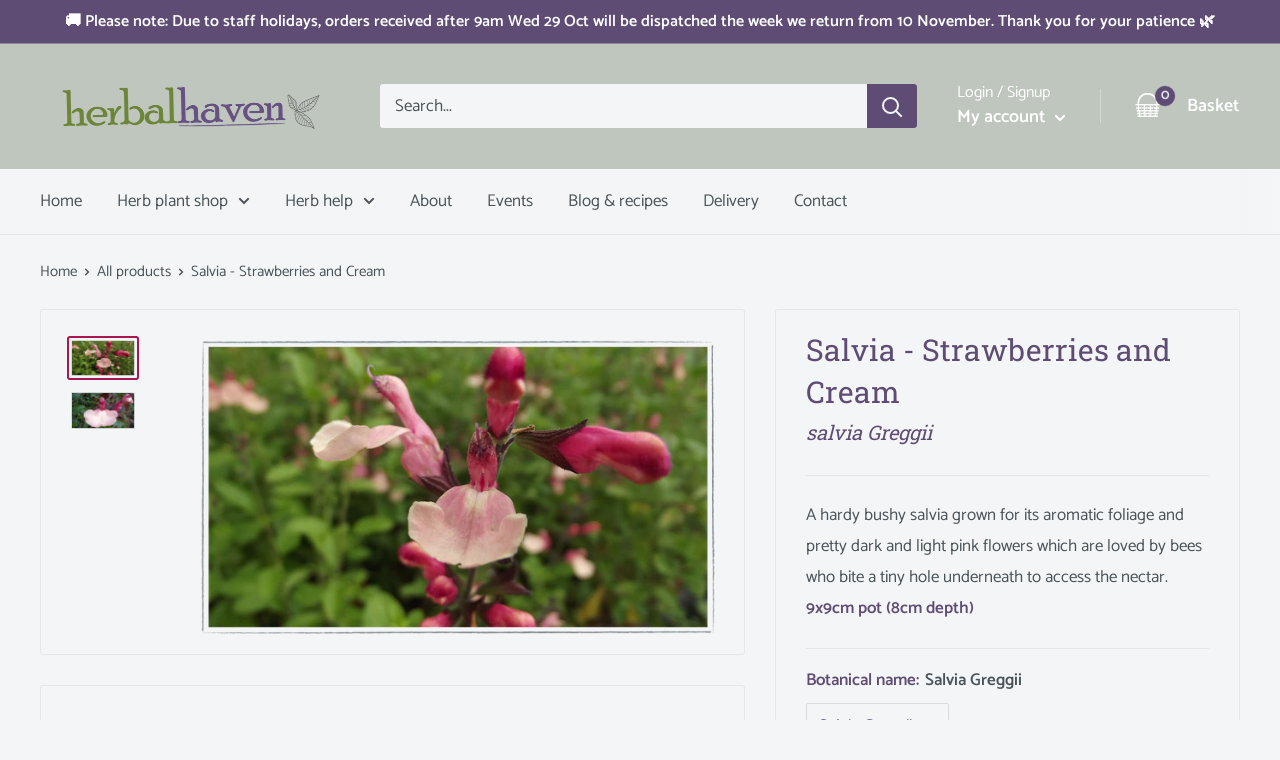

--- FILE ---
content_type: text/html; charset=utf-8
request_url: https://www.herbalhaven.com/products/salvia-strawberries-and-cream
body_size: 49921
content:
<!doctype html>

<html class="no-js" lang="en">
  <head>
    <script src="//www.herbalhaven.com/cdn/shop/files/pandectes-rules.js?v=3714023859669128473"></script>
    <!-- Google Tag Manager -->
<script>(function(w,d,s,l,i){w[l]=w[l]||[];w[l].push({'gtm.start':
new Date().getTime(),event:'gtm.js'});var f=d.getElementsByTagName(s)[0],
j=d.createElement(s),dl=l!='dataLayer'?'&l='+l:'';j.async=true;j.src=
'https://www.googletagmanager.com/gtm.js?id='+i+dl;f.parentNode.insertBefore(j,f);
})(window,document,'script','dataLayer','GTM-5WVWVLS');</script>
<!-- End Google Tag Manager -->
    <meta charset="utf-8">
    <meta name="viewport" content="width=device-width, initial-scale=1.0, height=device-height, minimum-scale=1.0, maximum-scale=5.0">
    <meta name="theme-color" content="#a71851"><title>Buy Salvia - Strawberries and Cream online from £3.80 I Herbal Haven
</title>
   <script src="https://code.jquery.com/jquery-3.5.1.min.js" ></script><meta name="description" content="A hardy bushy salvia grown for its aromatic foliage and pretty dark and light pink flowers which are loved by bees who bite a tiny hole underneath to access the nectar."><link rel="canonical" href="https://www.herbalhaven.com/products/salvia-strawberries-and-cream"><link rel="shortcut icon" href="//www.herbalhaven.com/cdn/shop/files/leaf-icon_96x96.png?v=1614306127" type="image/png"><link rel="preload" as="style" href="//www.herbalhaven.com/cdn/shop/t/23/assets/theme.css?v=8223285397188136651752771874">
    <link rel="preload" as="script" href="//www.herbalhaven.com/cdn/shop/t/23/assets/theme.min.js?v=23300082148322647601752771874">
    <link rel="preconnect" href="https://cdn.shopify.com">
    <link rel="preconnect" href="https://fonts.shopifycdn.com">
    <link rel="dns-prefetch" href="https://productreviews.shopifycdn.com">
    <link rel="dns-prefetch" href="https://ajax.googleapis.com">
    <link rel="dns-prefetch" href="https://maps.googleapis.com">
    <link rel="dns-prefetch" href="https://maps.gstatic.com">
    <link rel="preconnect" href="https://fonts.gstatic.com">
    <link href="https://fonts.googleapis.com/css2?family=Amatic+SC&display=swap" rel="stylesheet">

    <meta property="og:type" content="product">
  <meta property="og:title" content="Salvia - Strawberries and Cream"><meta property="og:image" content="http://www.herbalhaven.com/cdn/shop/products/salvia-strawberries-and-cream-1.png?v=1737734217">
    <meta property="og:image:secure_url" content="https://www.herbalhaven.com/cdn/shop/products/salvia-strawberries-and-cream-1.png?v=1737734217">
    <meta property="og:image:width" content="1800">
    <meta property="og:image:height" content="1034"><meta property="product:price:amount" content="3.80">
  <meta property="product:price:currency" content="GBP"><meta property="og:description" content="A hardy bushy salvia grown for its aromatic foliage and pretty dark and light pink flowers which are loved by bees who bite a tiny hole underneath to access the nectar."><meta property="og:url" content="https://www.herbalhaven.com/products/salvia-strawberries-and-cream">
<meta property="og:site_name" content="Herbal Haven"><meta name="twitter:card" content="summary"><meta name="twitter:title" content="Salvia - Strawberries and Cream">
  <meta name="twitter:description" content="Garden ornamental Loved by bees Aromatic Edible flowers A very pretty salvia with two coloured pink flowers that grows into a perennial shrub, perfect for containers or borders in the garden. Plant care Height: 60-100cm Type: Hardy Aspect: Sun Soil: Any/alkaline Flower colour: Pink Flowering period: June – September This very attractive perennial grows into a sizeable bush over the course of three or four years. It loves the sun but is happy in most soils and grows well in containers. In mild winters the leaves often stay on the stems, but often most of them fall off - either way it is best cut back hard in late February or March, the new growth will all grow from the lower stems and keep it more compact and bushier. Usage The flowers are edible and can be added to drinks">
  <meta name="twitter:image" content="https://www.herbalhaven.com/cdn/shop/products/salvia-strawberries-and-cream-1_600x600_crop_center.png?v=1737734217">
    <link rel="preload" href="//www.herbalhaven.com/cdn/fonts/roboto_slab/robotoslab_n4.d3a9266696fe77645ad2b6579a2b30c11742dc68.woff2" as="font" type="font/woff2" crossorigin>
<link rel="preload" href="//www.herbalhaven.com/cdn/fonts/catamaran/catamaran_n4.97787e924c88922c7d20919761339dda1e5276ad.woff2" as="font" type="font/woff2" crossorigin>

<style>
  @font-face {
  font-family: "Roboto Slab";
  font-weight: 400;
  font-style: normal;
  font-display: swap;
  src: url("//www.herbalhaven.com/cdn/fonts/roboto_slab/robotoslab_n4.d3a9266696fe77645ad2b6579a2b30c11742dc68.woff2") format("woff2"),
       url("//www.herbalhaven.com/cdn/fonts/roboto_slab/robotoslab_n4.ac73924d0e45cb28b8adb30cbb4ff26dbe125c23.woff") format("woff");
}

  @font-face {
  font-family: Catamaran;
  font-weight: 400;
  font-style: normal;
  font-display: swap;
  src: url("//www.herbalhaven.com/cdn/fonts/catamaran/catamaran_n4.97787e924c88922c7d20919761339dda1e5276ad.woff2") format("woff2"),
       url("//www.herbalhaven.com/cdn/fonts/catamaran/catamaran_n4.cfda140ba68e3253077b759e3de0d67c4d8b231e.woff") format("woff");
}

@font-face {
  font-family: Catamaran;
  font-weight: 600;
  font-style: normal;
  font-display: swap;
  src: url("//www.herbalhaven.com/cdn/fonts/catamaran/catamaran_n6.bdda57c9945578c369f45060b24055bf0da96177.woff2") format("woff2"),
       url("//www.herbalhaven.com/cdn/fonts/catamaran/catamaran_n6.2b199b32c7eea81327d1d09343cfcc3e69495c42.woff") format("woff");
}



  @font-face {
  font-family: Catamaran;
  font-weight: 700;
  font-style: normal;
  font-display: swap;
  src: url("//www.herbalhaven.com/cdn/fonts/catamaran/catamaran_n7.c7720328a326501d0a4fcb3373c1ca68129c3c78.woff2") format("woff2"),
       url("//www.herbalhaven.com/cdn/fonts/catamaran/catamaran_n7.546366ab8abd7a13c41dd63a25b42966c7f197f4.woff") format("woff");
}

  
  

  :root {
    --default-text-font-size : 15px;
    --base-text-font-size    : 17px;
    --heading-font-family    : "Roboto Slab", serif;
    --heading-font-weight    : 400;
    --heading-font-style     : normal;
    --text-font-family       : Catamaran, sans-serif;
    --text-font-weight       : 400;
    --text-font-style        : normal;
    --text-font-bolder-weight: 600;
    --text-link-decoration   : underline;

    --text-color               : #4b5358;
    --text-color-rgb           : 75, 83, 88;
    --heading-color            : #5f4c74;
    --border-color             : #e6e7e7;
    --border-color-rgb         : 230, 231, 231;
    --form-border-color        : #d9dbdb;
    --accent-color             : #a71851;
    --accent-color-rgb         : 167, 24, 81;
    --link-color               : #778373;
    --link-color-hover         : #525a4f;
    --background               : #f3f5f6;
    --secondary-background     : #f3f5f6;
    --secondary-background-rgb : 243, 245, 246;
    --accent-background        : rgba(167, 24, 81, 0.08);

    --input-background: #f3f5f6;

    --error-color       : #a71851;
    --error-background  : rgba(167, 24, 81, 0.07);
    --success-color     : #6f8539;
    --success-background: rgba(111, 133, 57, 0.11);

    --primary-button-background      : #818c7d;
    --primary-button-background-rgb  : 129, 140, 125;
    --primary-button-text-color      : #ffffff;
    --secondary-button-background    : #5f4c74;
    --secondary-button-background-rgb: 95, 76, 116;
    --secondary-button-text-color    : #ffffff;

    --header-background      : #bfc6be;
    --header-text-color      : #ffffff;
    --header-light-text-color: #ffffff;
    --header-border-color    : rgba(255, 255, 255, 0.3);
    --header-accent-color    : #5f4c74;

    --footer-background-color:    #bfc6be;
    --footer-heading-text-color:  #5a496c;
    --footer-body-text-color:     #677279;
    --footer-accent-color:        #818c7d;
    --footer-accent-color-rgb:    129, 140, 125;
    --footer-border:              none;
    
    --flickity-arrow-color: #b2b5b5;--product-on-sale-accent           : #a71851;
    --product-on-sale-accent-rgb       : 167, 24, 81;
    --product-on-sale-color            : #ffffff;
    --product-in-stock-color           : #6f8539;
    --product-low-stock-color          : #a71851;
    --product-sold-out-color           : #8a9297;
    --product-custom-label-1-background: #6f8539;
    --product-custom-label-1-color     : #ffffff;
    --product-custom-label-2-background: #6f8539;
    --product-custom-label-2-color     : #ffffff;
    --product-review-star-color        : #ffbd00;

    --mobile-container-gutter : 20px;
    --desktop-container-gutter: 40px;
  }
</style>

<script>
  // IE11 does not have support for CSS variables, so we have to polyfill them
  if (!(((window || {}).CSS || {}).supports && window.CSS.supports('(--a: 0)'))) {
    const script = document.createElement('script');
    script.type = 'text/javascript';
    script.src = 'https://cdn.jsdelivr.net/npm/css-vars-ponyfill@2';
    script.onload = function() {
      cssVars({});
    };

    document.getElementsByTagName('head')[0].appendChild(script);
  }
</script>


    <script>window.performance && window.performance.mark && window.performance.mark('shopify.content_for_header.start');</script><meta name="google-site-verification" content="Wtjc1n7TouknIcEsVXKGaBQg5P9BZ_cwnTJHgvh1JnA">
<meta id="shopify-digital-wallet" name="shopify-digital-wallet" content="/26826113212/digital_wallets/dialog">
<meta name="shopify-checkout-api-token" content="09eb41b75bc3cdeb052cd54d385499e4">
<meta id="in-context-paypal-metadata" data-shop-id="26826113212" data-venmo-supported="false" data-environment="production" data-locale="en_US" data-paypal-v4="true" data-currency="GBP">
<link rel="alternate" type="application/json+oembed" href="https://www.herbalhaven.com/products/salvia-strawberries-and-cream.oembed">
<script async="async" src="/checkouts/internal/preloads.js?locale=en-GB"></script>
<script id="shopify-features" type="application/json">{"accessToken":"09eb41b75bc3cdeb052cd54d385499e4","betas":["rich-media-storefront-analytics"],"domain":"www.herbalhaven.com","predictiveSearch":true,"shopId":26826113212,"locale":"en"}</script>
<script>var Shopify = Shopify || {};
Shopify.shop = "herbal-haven-uk.myshopify.com";
Shopify.locale = "en";
Shopify.currency = {"active":"GBP","rate":"1.0"};
Shopify.country = "GB";
Shopify.theme = {"name":"Website update for new a\/c - 17 July ","id":184171299190,"schema_name":"Warehouse","schema_version":"1.15.0","theme_store_id":871,"role":"main"};
Shopify.theme.handle = "null";
Shopify.theme.style = {"id":null,"handle":null};
Shopify.cdnHost = "www.herbalhaven.com/cdn";
Shopify.routes = Shopify.routes || {};
Shopify.routes.root = "/";</script>
<script type="module">!function(o){(o.Shopify=o.Shopify||{}).modules=!0}(window);</script>
<script>!function(o){function n(){var o=[];function n(){o.push(Array.prototype.slice.apply(arguments))}return n.q=o,n}var t=o.Shopify=o.Shopify||{};t.loadFeatures=n(),t.autoloadFeatures=n()}(window);</script>
<script id="shop-js-analytics" type="application/json">{"pageType":"product"}</script>
<script defer="defer" async type="module" src="//www.herbalhaven.com/cdn/shopifycloud/shop-js/modules/v2/client.init-shop-cart-sync_Bc8-qrdt.en.esm.js"></script>
<script defer="defer" async type="module" src="//www.herbalhaven.com/cdn/shopifycloud/shop-js/modules/v2/chunk.common_CmNk3qlo.esm.js"></script>
<script type="module">
  await import("//www.herbalhaven.com/cdn/shopifycloud/shop-js/modules/v2/client.init-shop-cart-sync_Bc8-qrdt.en.esm.js");
await import("//www.herbalhaven.com/cdn/shopifycloud/shop-js/modules/v2/chunk.common_CmNk3qlo.esm.js");

  window.Shopify.SignInWithShop?.initShopCartSync?.({"fedCMEnabled":true,"windoidEnabled":true});

</script>
<script>(function() {
  var isLoaded = false;
  function asyncLoad() {
    if (isLoaded) return;
    isLoaded = true;
    var urls = ["https:\/\/d23dclunsivw3h.cloudfront.net\/redirect-app.js?shop=herbal-haven-uk.myshopify.com","https:\/\/sapp.multivariants.com\/gate\/out\/sys\/js\/init.js?shop=herbal-haven-uk.myshopify.com","https:\/\/ecommplugins-scripts.trustpilot.com\/v2.1\/js\/header.min.js?settings=eyJrZXkiOiJxa20xN3FLNjlIb1BNcTdPIiwicyI6Im5vbmUifQ==\u0026shop=herbal-haven-uk.myshopify.com","https:\/\/ecommplugins-trustboxsettings.trustpilot.com\/herbal-haven-uk.myshopify.com.js?settings=1727278244202\u0026shop=herbal-haven-uk.myshopify.com","https:\/\/widget.trustpilot.com\/bootstrap\/v5\/tp.widget.sync.bootstrap.min.js?shop=herbal-haven-uk.myshopify.com","https:\/\/widget.trustpilot.com\/bootstrap\/v5\/tp.widget.sync.bootstrap.min.js?shop=herbal-haven-uk.myshopify.com","https:\/\/omnisnippet1.com\/platforms\/shopify.js?source=scriptTag\u0026v=2025-05-15T12\u0026shop=herbal-haven-uk.myshopify.com"];
    for (var i = 0; i < urls.length; i++) {
      var s = document.createElement('script');
      s.type = 'text/javascript';
      s.async = true;
      s.src = urls[i];
      var x = document.getElementsByTagName('script')[0];
      x.parentNode.insertBefore(s, x);
    }
  };
  if(window.attachEvent) {
    window.attachEvent('onload', asyncLoad);
  } else {
    window.addEventListener('load', asyncLoad, false);
  }
})();</script>
<script id="__st">var __st={"a":26826113212,"offset":0,"reqid":"38cd5116-dcf2-44c1-8225-4dfd12dbf608-1762436990","pageurl":"www.herbalhaven.com\/products\/salvia-strawberries-and-cream","u":"9fe6cb471c21","p":"product","rtyp":"product","rid":7749863112944};</script>
<script>window.ShopifyPaypalV4VisibilityTracking = true;</script>
<script id="captcha-bootstrap">!function(){'use strict';const t='contact',e='account',n='new_comment',o=[[t,t],['blogs',n],['comments',n],[t,'customer']],c=[[e,'customer_login'],[e,'guest_login'],[e,'recover_customer_password'],[e,'create_customer']],r=t=>t.map((([t,e])=>`form[action*='/${t}']:not([data-nocaptcha='true']) input[name='form_type'][value='${e}']`)).join(','),a=t=>()=>t?[...document.querySelectorAll(t)].map((t=>t.form)):[];function s(){const t=[...o],e=r(t);return a(e)}const i='password',u='form_key',d=['recaptcha-v3-token','g-recaptcha-response','h-captcha-response',i],f=()=>{try{return window.sessionStorage}catch{return}},m='__shopify_v',_=t=>t.elements[u];function p(t,e,n=!1){try{const o=window.sessionStorage,c=JSON.parse(o.getItem(e)),{data:r}=function(t){const{data:e,action:n}=t;return t[m]||n?{data:e,action:n}:{data:t,action:n}}(c);for(const[e,n]of Object.entries(r))t.elements[e]&&(t.elements[e].value=n);n&&o.removeItem(e)}catch(o){console.error('form repopulation failed',{error:o})}}const l='form_type',E='cptcha';function T(t){t.dataset[E]=!0}const w=window,h=w.document,L='Shopify',v='ce_forms',y='captcha';let A=!1;((t,e)=>{const n=(g='f06e6c50-85a8-45c8-87d0-21a2b65856fe',I='https://cdn.shopify.com/shopifycloud/storefront-forms-hcaptcha/ce_storefront_forms_captcha_hcaptcha.v1.5.2.iife.js',D={infoText:'Protected by hCaptcha',privacyText:'Privacy',termsText:'Terms'},(t,e,n)=>{const o=w[L][v],c=o.bindForm;if(c)return c(t,g,e,D).then(n);var r;o.q.push([[t,g,e,D],n]),r=I,A||(h.body.append(Object.assign(h.createElement('script'),{id:'captcha-provider',async:!0,src:r})),A=!0)});var g,I,D;w[L]=w[L]||{},w[L][v]=w[L][v]||{},w[L][v].q=[],w[L][y]=w[L][y]||{},w[L][y].protect=function(t,e){n(t,void 0,e),T(t)},Object.freeze(w[L][y]),function(t,e,n,w,h,L){const[v,y,A,g]=function(t,e,n){const i=e?o:[],u=t?c:[],d=[...i,...u],f=r(d),m=r(i),_=r(d.filter((([t,e])=>n.includes(e))));return[a(f),a(m),a(_),s()]}(w,h,L),I=t=>{const e=t.target;return e instanceof HTMLFormElement?e:e&&e.form},D=t=>v().includes(t);t.addEventListener('submit',(t=>{const e=I(t);if(!e)return;const n=D(e)&&!e.dataset.hcaptchaBound&&!e.dataset.recaptchaBound,o=_(e),c=g().includes(e)&&(!o||!o.value);(n||c)&&t.preventDefault(),c&&!n&&(function(t){try{if(!f())return;!function(t){const e=f();if(!e)return;const n=_(t);if(!n)return;const o=n.value;o&&e.removeItem(o)}(t);const e=Array.from(Array(32),(()=>Math.random().toString(36)[2])).join('');!function(t,e){_(t)||t.append(Object.assign(document.createElement('input'),{type:'hidden',name:u})),t.elements[u].value=e}(t,e),function(t,e){const n=f();if(!n)return;const o=[...t.querySelectorAll(`input[type='${i}']`)].map((({name:t})=>t)),c=[...d,...o],r={};for(const[a,s]of new FormData(t).entries())c.includes(a)||(r[a]=s);n.setItem(e,JSON.stringify({[m]:1,action:t.action,data:r}))}(t,e)}catch(e){console.error('failed to persist form',e)}}(e),e.submit())}));const S=(t,e)=>{t&&!t.dataset[E]&&(n(t,e.some((e=>e===t))),T(t))};for(const o of['focusin','change'])t.addEventListener(o,(t=>{const e=I(t);D(e)&&S(e,y())}));const B=e.get('form_key'),M=e.get(l),P=B&&M;t.addEventListener('DOMContentLoaded',(()=>{const t=y();if(P)for(const e of t)e.elements[l].value===M&&p(e,B);[...new Set([...A(),...v().filter((t=>'true'===t.dataset.shopifyCaptcha))])].forEach((e=>S(e,t)))}))}(h,new URLSearchParams(w.location.search),n,t,e,['guest_login'])})(!0,!0)}();</script>
<script integrity="sha256-52AcMU7V7pcBOXWImdc/TAGTFKeNjmkeM1Pvks/DTgc=" data-source-attribution="shopify.loadfeatures" defer="defer" src="//www.herbalhaven.com/cdn/shopifycloud/storefront/assets/storefront/load_feature-81c60534.js" crossorigin="anonymous"></script>
<script data-source-attribution="shopify.dynamic_checkout.dynamic.init">var Shopify=Shopify||{};Shopify.PaymentButton=Shopify.PaymentButton||{isStorefrontPortableWallets:!0,init:function(){window.Shopify.PaymentButton.init=function(){};var t=document.createElement("script");t.src="https://www.herbalhaven.com/cdn/shopifycloud/portable-wallets/latest/portable-wallets.en.js",t.type="module",document.head.appendChild(t)}};
</script>
<script data-source-attribution="shopify.dynamic_checkout.buyer_consent">
  function portableWalletsHideBuyerConsent(e){var t=document.getElementById("shopify-buyer-consent"),n=document.getElementById("shopify-subscription-policy-button");t&&n&&(t.classList.add("hidden"),t.setAttribute("aria-hidden","true"),n.removeEventListener("click",e))}function portableWalletsShowBuyerConsent(e){var t=document.getElementById("shopify-buyer-consent"),n=document.getElementById("shopify-subscription-policy-button");t&&n&&(t.classList.remove("hidden"),t.removeAttribute("aria-hidden"),n.addEventListener("click",e))}window.Shopify?.PaymentButton&&(window.Shopify.PaymentButton.hideBuyerConsent=portableWalletsHideBuyerConsent,window.Shopify.PaymentButton.showBuyerConsent=portableWalletsShowBuyerConsent);
</script>
<script data-source-attribution="shopify.dynamic_checkout.cart.bootstrap">document.addEventListener("DOMContentLoaded",(function(){function t(){return document.querySelector("shopify-accelerated-checkout-cart, shopify-accelerated-checkout")}if(t())Shopify.PaymentButton.init();else{new MutationObserver((function(e,n){t()&&(Shopify.PaymentButton.init(),n.disconnect())})).observe(document.body,{childList:!0,subtree:!0})}}));
</script>
<link id="shopify-accelerated-checkout-styles" rel="stylesheet" media="screen" href="https://www.herbalhaven.com/cdn/shopifycloud/portable-wallets/latest/accelerated-checkout-backwards-compat.css" crossorigin="anonymous">
<style id="shopify-accelerated-checkout-cart">
        #shopify-buyer-consent {
  margin-top: 1em;
  display: inline-block;
  width: 100%;
}

#shopify-buyer-consent.hidden {
  display: none;
}

#shopify-subscription-policy-button {
  background: none;
  border: none;
  padding: 0;
  text-decoration: underline;
  font-size: inherit;
  cursor: pointer;
}

#shopify-subscription-policy-button::before {
  box-shadow: none;
}

      </style>

<script>window.performance && window.performance.mark && window.performance.mark('shopify.content_for_header.end');</script>

    <link rel="stylesheet" href="//www.herbalhaven.com/cdn/shop/t/23/assets/theme.css?v=8223285397188136651752771874">

    
  <script type="application/ld+json">
  {
    "@context": "http://schema.org",
    "@type": "Product",
    "offers": [{
          "@type": "Offer",
          "name": "Salvia Greggii",
          "availability":"https://schema.org/OutOfStock",
          "price": 3.8,
          "priceCurrency": "GBP",
          "priceValidUntil": "2025-11-16","url": "/products/salvia-strawberries-and-cream?variant=55461840159094"
        }
],
    "brand": {
      "name": "Herbal Haven"
    },
    "name": "Salvia - Strawberries and Cream",
    "description": "\nGarden ornamental\nLoved by bees\nAromatic\nEdible flowers\n\nA very pretty salvia with two coloured pink flowers that grows into a perennial shrub, perfect for containers or borders in the garden.\nPlant care\n\nHeight: 60-100cm\nType: Hardy\nAspect: Sun\nSoil: Any\/alkaline\nFlower colour: Pink\nFlowering period: June – September\n\nThis very attractive perennial grows into a sizeable bush over the course of three or four years. It loves the sun but is happy in most soils and grows well in containers. In mild winters the leaves often stay on the stems, but often most of them fall off - either way it is best cut back hard in late February or March, the new growth will all grow from the lower stems and keep it more compact and bushier.\nUsage\nThe flowers are edible and can be added to drinks and salads, the leaves tend to be a bit bitter. These salvias are often grown for their foliage alone.",
    "category": "Perennial herb",
    "url": "/products/salvia-strawberries-and-cream",
    "sku": "",
    "image": {
      "@type": "ImageObject",
      "url": "https://www.herbalhaven.com/cdn/shop/products/salvia-strawberries-and-cream-1_1024x.png?v=1737734217",
      "image": "https://www.herbalhaven.com/cdn/shop/products/salvia-strawberries-and-cream-1_1024x.png?v=1737734217",
      "name": "salvia strawberries and cream",
      "width": "1024",
      "height": "1024"
    }
  }
  </script>



  <script type="application/ld+json">
  {
    "@context": "http://schema.org",
    "@type": "BreadcrumbList",
  "itemListElement": [{
      "@type": "ListItem",
      "position": 1,
      "name": "Home",
      "item": "https://www.herbalhaven.com"
    },{
          "@type": "ListItem",
          "position": 2,
          "name": "Salvia - Strawberries and Cream",
          "item": "https://www.herbalhaven.com/products/salvia-strawberries-and-cream"
        }]
  }
  </script>


    <script>
  
</script>
    
    <script>
      // This allows to expose several variables to the global scope, to be used in scripts
      window.theme = {
        pageType: "product",
        cartCount: 0,
        moneyFormat: "£{{amount}}",
        moneyWithCurrencyFormat: "£{{amount}} GBP",
        showDiscount: true,
        discountMode: "saving",
        searchMode: "product,article,page",
        cartType: "message"
      };

      window.routes = {
        rootUrl: "\/",
        rootUrlWithoutSlash: '',
        cartUrl: "\/cart",
        cartAddUrl: "\/cart\/add",
        cartChangeUrl: "\/cart\/change",
        searchUrl: "\/search",
        productRecommendationsUrl: "\/recommendations\/products"
      };

      window.languages = {
        productRegularPrice: "Regular price",
        productSalePrice: "Sale price",
        collectionOnSaleLabel: "Save {{savings}}",
        productFormUnavailable: "Unavailable",
        productFormAddToCart: "Add to basket",
        productFormSoldOut: "Currently unavailable",
        productAdded: "Product has been added to your cart",
        productAddedShort: "Added!",
        shippingEstimatorNoResults: "No shipping could be found for your address.",
        shippingEstimatorOneResult: "There is one shipping rate for your address:",
        shippingEstimatorMultipleResults: "There are {{count}} shipping rates for your address:",
        shippingEstimatorErrors: "There are some errors:"
      };

      window.lazySizesConfig = {
        loadHidden: false,
        hFac: 0.8,
        expFactor: 3,
        customMedia: {
          '--phone': '(max-width: 640px)',
          '--tablet': '(min-width: 641px) and (max-width: 1023px)',
          '--lap': '(min-width: 1024px)'
        }
      };

      document.documentElement.className = document.documentElement.className.replace('no-js', 'js');
    </script><script src="//www.herbalhaven.com/cdn/shop/t/23/assets/theme.min.js?v=23300082148322647601752771874" defer></script>
    <script src="//www.herbalhaven.com/cdn/shop/t/23/assets/custom.js?v=90373254691674712701752771874" defer></script><script>
        (function () {
          window.onpageshow = function() {
            // We force re-freshing the cart content onpageshow, as most browsers will serve a cache copy when hitting the
            // back button, which cause staled data
            document.documentElement.dispatchEvent(new CustomEvent('cart:refresh', {
              bubbles: true,
              detail: {scrollToTop: false}
            }));
          };
        })();
      </script><!-- Hotjar Tracking Code for Herbal Haven -->
<script type="text/plain" data-consent="analytics">
  (function(h,o,t,j,a,r){
    h.hj=h.hj||function(){(h.hj.q=h.hj.q||[]).push(arguments)};
    h._hjSettings={hjid:3479896,hjsv:6};
    a=o.getElementsByTagName('head')[0];
    r=o.createElement('script');r.async=1;
    r.src=t+h._hjSettings.hjid+j+h._hjSettings.hjsv;
    a.appendChild(r);
  })(window,document,'https://static.hotjar.com/c/hotjar-','.js?sv=');
</script>
  <!-- BEGIN app block: shopify://apps/pandectes-gdpr/blocks/banner/58c0baa2-6cc1-480c-9ea6-38d6d559556a -->
  
    <script>
      if (!window.PandectesRulesSettings) {
        window.PandectesRulesSettings = {"store":{"id":26826113212,"adminMode":false,"headless":false,"storefrontRootDomain":"","checkoutRootDomain":"","storefrontAccessToken":""},"banner":{"revokableTrigger":false,"cookiesBlockedByDefault":"7","hybridStrict":false,"isActive":true},"geolocation":{"auOnly":false,"brOnly":false,"caOnly":false,"chOnly":false,"euOnly":false,"jpOnly":false,"nzOnly":false,"thOnly":false,"zaOnly":false,"canadaOnly":false,"globalVisibility":true},"blocker":{"isActive":false,"googleConsentMode":{"isActive":true,"id":"","analyticsId":"G-MG9XQB5QZ8, GT-T9C3RGH","adwordsId":"AW-4848852484","adStorageCategory":4,"analyticsStorageCategory":2,"functionalityStorageCategory":1,"personalizationStorageCategory":1,"securityStorageCategory":0,"customEvent":false,"redactData":false,"urlPassthrough":false,"dataLayerProperty":"dataLayer","waitForUpdate":500,"useNativeChannel":false,"debugMode":false},"facebookPixel":{"isActive":false,"id":"","ldu":false},"microsoft":{"isActive":false,"uetTags":""},"rakuten":{"isActive":false,"cmp":false,"ccpa":false},"gpcIsActive":true,"klaviyoIsActive":false,"defaultBlocked":7,"patterns":{"whiteList":[],"blackList":{"1":[],"2":[],"4":[],"8":[]},"iframesWhiteList":[],"iframesBlackList":{"1":[],"2":[],"4":[],"8":[]},"beaconsWhiteList":[],"beaconsBlackList":{"1":[],"2":[],"4":[],"8":[]}}}};
        window.PandectesRulesSettings.auto = true;
        const rulesScript = document.createElement('script');
        rulesScript.src = "https://cdn.shopify.com/extensions/019a34e6-3ef6-7ede-ab75-5e1ed9ed558e/gdpr-197/assets/pandectes-rules.js";
        const firstChild = document.head.firstChild;
        document.head.insertBefore(rulesScript, firstChild);
      }
    </script>
  
  <script>
    
      window.PandectesSettings = {"store":{"id":26826113212,"plan":"plus","theme":"Website update for new a/c - 17 July ","primaryLocale":"en","adminMode":false,"headless":false,"storefrontRootDomain":"","checkoutRootDomain":"","storefrontAccessToken":""},"tsPublished":1754915950,"declaration":{"declDays":"","declName":"","declPath":"","declType":"","isActive":false,"showType":true,"declHours":"","declYears":"","declDomain":"","declMonths":"","declMinutes":"","declPurpose":"","declSeconds":"","declSession":"","showPurpose":false,"declProvider":"","showProvider":true,"declIntroText":"","declRetention":"","declFirstParty":"","declThirdParty":"","showDateGenerated":true},"language":{"unpublished":[],"languageMode":"Single","fallbackLanguage":"en","languageDetection":"locale","languagesSupported":[]},"texts":{"managed":{"headerText":{"en":"Our website uses cookies"},"consentText":{"en":"This is to give you the best experience and help us understand how you use our site. We may also collect, share, and use personal data to personalise ads for you. \n<br><br>\nYou can choose to accept all or customise your preferences below.\n<br><br>\n  "},"linkText":{"en":"Our privacy policy"},"imprintText":{"en":"Imprint"},"googleLinkText":{"en":"Google's privacy terms"},"allowButtonText":{"en":"Accept"},"denyButtonText":{"en":"Decline"},"dismissButtonText":{"en":"Ok"},"leaveSiteButtonText":{"en":"Leave this site"},"preferencesButtonText":{"en":"Preferences"},"cookiePolicyText":{"en":"Cookie policy"},"preferencesPopupTitleText":{"en":"Manage consent preferences"},"preferencesPopupIntroText":{"en":"We use cookies to optimise website functionality, analyse the performance, and provide personalised experience to you. Some cookies are essential to make the website operate and function correctly. Those cookies cannot be disabled. In this window you can manage your preference of cookies."},"preferencesPopupSaveButtonText":{"en":"Save preferences"},"preferencesPopupCloseButtonText":{"en":"Close"},"preferencesPopupAcceptAllButtonText":{"en":"Accept all"},"preferencesPopupRejectAllButtonText":{"en":"Reject all"},"cookiesDetailsText":{"en":"Cookies details"},"preferencesPopupAlwaysAllowedText":{"en":"Always allowed"},"accessSectionParagraphText":{"en":"You may have a right to receive a copy of the personal information we hold about you and to request that we transfer it to a third party, in certain circumstances and with certain exceptions."},"accessSectionTitleText":{"en":"Data Access and Portability"},"accessSectionAccountInfoActionText":{"en":"Personal data"},"accessSectionDownloadReportActionText":{"en":"Request export"},"accessSectionGDPRRequestsActionText":{"en":"Data subject requests"},"accessSectionOrdersRecordsActionText":{"en":"Orders"},"rectificationSectionParagraphText":{"en":"You have the right to request your data to be updated whenever you think it is appropriate."},"rectificationSectionTitleText":{"en":"Data Rectification"},"rectificationCommentPlaceholder":{"en":"Describe what you want to be updated"},"rectificationCommentValidationError":{"en":"Comment is required"},"rectificationSectionEditAccountActionText":{"en":"Request an update"},"erasureSectionTitleText":{"en":"Data Deletion"},"erasureSectionParagraphText":{"en":"You have the right to ask all your data to be erased. After that, you will no longer be able to access your account."},"erasureSectionRequestDeletionActionText":{"en":"Request personal data deletion"},"consentDate":{"en":"Consent date"},"consentId":{"en":"Consent ID"},"consentSectionChangeConsentActionText":{"en":"Change consent preference"},"consentSectionConsentedText":{"en":"You consented to the cookies policy of this website on"},"consentSectionNoConsentText":{"en":"You have not consented to the cookies policy of this website."},"consentSectionTitleText":{"en":"Your cookie consent"},"consentStatus":{"en":"Consent preference"},"confirmationFailureMessage":{"en":"Your request was not verified. Please try again and if problem persists, contact store owner for assistance"},"confirmationFailureTitle":{"en":"A problem occurred"},"confirmationSuccessMessage":{"en":"We will soon get back to you as to your request."},"confirmationSuccessTitle":{"en":"Your request is verified"},"guestsSupportEmailFailureMessage":{"en":"Your request was not submitted. Please try again and if problem persists, contact store owner for assistance."},"guestsSupportEmailFailureTitle":{"en":"A problem occurred"},"guestsSupportEmailPlaceholder":{"en":"E-mail address"},"guestsSupportEmailSuccessMessage":{"en":"If you are registered as a customer of this store, you will soon receive an email with instructions on how to proceed."},"guestsSupportEmailSuccessTitle":{"en":"Thank you for your request"},"guestsSupportEmailValidationError":{"en":"Email is not valid"},"guestsSupportInfoText":{"en":"Please login with your customer account to further proceed."},"submitButton":{"en":"Submit"},"submittingButton":{"en":"Submitting..."},"cancelButton":{"en":"Cancel"},"declIntroText":{"en":"We use cookies to optimize website functionality, analyze the performance, and provide personalized experience to you. Some cookies are essential to make the website operate and function correctly. Those cookies cannot be disabled. In this window you can manage your preference of cookies."},"declName":{"en":"Name"},"declPurpose":{"en":"Purpose"},"declType":{"en":"Type"},"declRetention":{"en":"Retention"},"declProvider":{"en":"Provider"},"declFirstParty":{"en":"First-party"},"declThirdParty":{"en":"Third-party"},"declSeconds":{"en":"seconds"},"declMinutes":{"en":"minutes"},"declHours":{"en":"hours"},"declDays":{"en":"days"},"declMonths":{"en":"months"},"declYears":{"en":"years"},"declSession":{"en":"Session"},"declDomain":{"en":"Domain"},"declPath":{"en":"Path"}},"categories":{"strictlyNecessaryCookiesTitleText":{"en":"Strictly necessary cookies"},"strictlyNecessaryCookiesDescriptionText":{"en":"These cookies are essential in order to enable you to move around the website and use its features, such as accessing secure areas of the website. The website cannot function properly without these cookies."},"functionalityCookiesTitleText":{"en":"Functional cookies"},"functionalityCookiesDescriptionText":{"en":"These cookies enable the site to provide enhanced functionality and personalisation. They may be set by us or by third party providers whose services we have added to our pages. If you do not allow these cookies then some or all of these services may not function properly."},"performanceCookiesTitleText":{"en":"Performance cookies"},"performanceCookiesDescriptionText":{"en":"These cookies enable us to monitor and improve the performance of our website. For example, they allow us to count visits, identify traffic sources and see which parts of the site are most popular."},"targetingCookiesTitleText":{"en":"Targeting cookies"},"targetingCookiesDescriptionText":{"en":"These cookies may be set through our site by our advertising partners. They may be used by those companies to build a profile of your interests and show you relevant adverts on other sites.    They do not store directly personal information, but are based on uniquely identifying your browser and internet device. If you do not allow these cookies, you will experience less targeted advertising."},"unclassifiedCookiesTitleText":{"en":"Unclassified cookies"},"unclassifiedCookiesDescriptionText":{"en":"Unclassified cookies are cookies that we are in the process of classifying, together with the providers of individual cookies."}},"auto":{}},"library":{"previewMode":false,"fadeInTimeout":0,"defaultBlocked":7,"showLink":true,"showImprintLink":false,"showGoogleLink":true,"enabled":true,"cookie":{"expiryDays":365,"secure":true,"domain":""},"dismissOnScroll":false,"dismissOnWindowClick":false,"dismissOnTimeout":false,"palette":{"popup":{"background":"#FFFFFF","backgroundForCalculations":{"a":1,"b":255,"g":255,"r":255},"text":"#5F4C74"},"button":{"background":"#5F4C74","backgroundForCalculations":{"a":1,"b":116,"g":76,"r":95},"text":"#FFFFFF","textForCalculation":{"a":1,"b":255,"g":255,"r":255},"border":"transparent"}},"content":{"href":"/policies/privacy-policy","imprintHref":"","close":"&#10005;","target":"_blank","logo":""},"window":"<div role=\"dialog\" aria-labelledby=\"cookieconsent:head\" aria-describedby=\"cookieconsent:desc\" id=\"pandectes-banner\" class=\"cc-window-wrapper cc-popup-wrapper\"><div class=\"pd-cookie-banner-window cc-window {{classes}}\"><!--googleoff: all-->{{children}}<!--googleon: all--></div></div>","compliance":{"custom":"<div class=\"cc-compliance cc-highlight\">{{preferences}}{{allow}}</div>"},"type":"custom","layouts":{"basic":"{{header}}{{messagelink}}{{compliance}}"},"position":"popup","theme":"block","revokable":true,"animateRevokable":true,"revokableReset":false,"revokableLogoUrl":"https://herbal-haven-uk.myshopify.com/cdn/shop/files/pandectes-reopen-logo.png","revokablePlacement":"bottom-left","revokableMarginHorizontal":15,"revokableMarginVertical":15,"static":false,"autoAttach":true,"hasTransition":true,"blacklistPage":[""],"elements":{"close":"<button aria-label=\"\" type=\"button\" class=\"cc-close\">{{close}}</button>","dismiss":"<button type=\"button\" class=\"cc-btn cc-btn-decision cc-dismiss\">{{dismiss}}</button>","allow":"<button type=\"button\" class=\"cc-btn cc-btn-decision cc-allow\">{{allow}}</button>","deny":"<button type=\"button\" class=\"cc-btn cc-btn-decision cc-deny\">{{deny}}</button>","preferences":"<button type=\"button\" class=\"cc-btn cc-settings\" onclick=\"Pandectes.fn.openPreferences()\">{{preferences}}</button>"}},"geolocation":{"auOnly":false,"brOnly":false,"caOnly":false,"chOnly":false,"euOnly":false,"jpOnly":false,"nzOnly":false,"thOnly":false,"zaOnly":false,"canadaOnly":false,"globalVisibility":true},"dsr":{"guestsSupport":true,"accessSectionDownloadReportAuto":false},"banner":{"resetTs":1752055452,"extraCss":"        .cc-banner-logo {max-width: 24em!important;}    @media(min-width: 768px) {.cc-window.cc-floating{max-width: 24em!important;width: 24em!important;}}    .cc-message, .pd-cookie-banner-window .cc-header, .cc-logo {text-align: center}    .cc-window-wrapper{z-index: 2147483647;-webkit-transition: opacity 1s ease;  transition: opacity 1s ease;}    .cc-window{padding: 28px!important;z-index: 2147483647;font-size: 17px!important;font-family: inherit;}    .pd-cookie-banner-window .cc-header{font-size: 17px!important;font-family: inherit;}    .pd-cp-ui{font-family: inherit; background-color: #FFFFFF;color:#5F4C74;}    button.pd-cp-btn, a.pd-cp-btn{background-color:#5F4C74;color:#FFFFFF!important;}    input + .pd-cp-preferences-slider{background-color: rgba(95, 76, 116, 0.3)}    .pd-cp-scrolling-section::-webkit-scrollbar{background-color: rgba(95, 76, 116, 0.3)}    input:checked + .pd-cp-preferences-slider{background-color: rgba(95, 76, 116, 1)}    .pd-cp-scrolling-section::-webkit-scrollbar-thumb {background-color: rgba(95, 76, 116, 1)}    .pd-cp-ui-close{color:#5F4C74;}    .pd-cp-preferences-slider:before{background-color: #FFFFFF}    .pd-cp-title:before {border-color: #5F4C74!important}    .pd-cp-preferences-slider{background-color:#5F4C74}    .pd-cp-toggle{color:#5F4C74!important}    @media(max-width:699px) {.pd-cp-ui-close-top svg {fill: #5F4C74}}    .pd-cp-toggle:hover,.pd-cp-toggle:visited,.pd-cp-toggle:active{color:#5F4C74!important}    .pd-cookie-banner-window {box-shadow: 0 0 18px rgb(0 0 0 / 20%);}  ","customJavascript":{"useButtons":true},"showPoweredBy":false,"logoHeight":35,"revokableTrigger":false,"hybridStrict":false,"cookiesBlockedByDefault":"7","isActive":true,"implicitSavePreferences":true,"cookieIcon":true,"blockBots":false,"showCookiesDetails":true,"hasTransition":true,"blockingPage":false,"showOnlyLandingPage":false,"leaveSiteUrl":"https://pandectes.io","linkRespectStoreLang":false},"cookies":{"0":[{"name":"keep_alive","type":"http","domain":"www.herbalhaven.com","path":"/","provider":"Shopify","firstParty":true,"retention":"Session","expires":-56,"unit":"declYears","purpose":{"en":"Used when international domain redirection is enabled to determine if a request is the first one of a session."}},{"name":"_ab","type":"http","domain":"www.herbalhaven.com","path":"/","provider":"Shopify","firstParty":true,"retention":"1 year(s)","expires":1,"unit":"declYears","purpose":{"en":"Used to control when the admin bar is shown on the storefront."}},{"name":"_ab","type":"http","domain":".herbalhaven.com","path":"/","provider":"Shopify","firstParty":false,"retention":"1 year(s)","expires":1,"unit":"declYears","purpose":{"en":"Used to control when the admin bar is shown on the storefront."}},{"name":"_ab","type":"http","domain":"com","path":"/","provider":"Shopify","firstParty":false,"retention":"1 year(s)","expires":1,"unit":"declYears","purpose":{"en":"Used to control when the admin bar is shown on the storefront."}},{"name":"checkout","type":"http","domain":"www.herbalhaven.com","path":"/","provider":"Shopify","firstParty":true,"retention":"21 day(s)","expires":21,"unit":"declDays","purpose":{"en":"Used in connection with checkout."}},{"name":"checkout","type":"http","domain":".herbalhaven.com","path":"/","provider":"Shopify","firstParty":false,"retention":"21 day(s)","expires":21,"unit":"declDays","purpose":{"en":"Used in connection with checkout."}},{"name":"checkout","type":"http","domain":"com","path":"/","provider":"Shopify","firstParty":false,"retention":"21 day(s)","expires":21,"unit":"declDays","purpose":{"en":"Used in connection with checkout."}},{"name":"checkout_token","type":"http","domain":".herbalhaven.com","path":"/","provider":"Shopify","firstParty":false,"retention":"Session","expires":1,"unit":"declYears","purpose":{"en":"Captures the landing page of the visitor when they come from other sites."}},{"name":"checkout_token","type":"http","domain":"www.herbalhaven.com","path":"/","provider":"Shopify","firstParty":true,"retention":"Session","expires":1,"unit":"declYears","purpose":{"en":"Captures the landing page of the visitor when they come from other sites."}},{"name":"checkout_token","type":"http","domain":"com","path":"/","provider":"Shopify","firstParty":false,"retention":"Session","expires":1,"unit":"declYears","purpose":{"en":"Captures the landing page of the visitor when they come from other sites."}},{"name":"master_device_id","type":"http","domain":"www.herbalhaven.com","path":"/","provider":"Shopify","firstParty":true,"retention":"1 year(s)","expires":1,"unit":"declYears","purpose":{"en":"Permanent device identifier."}},{"name":"master_device_id","type":"http","domain":".herbalhaven.com","path":"/","provider":"Shopify","firstParty":false,"retention":"1 year(s)","expires":1,"unit":"declYears","purpose":{"en":"Permanent device identifier."}},{"name":"master_device_id","type":"http","domain":"com","path":"/","provider":"Shopify","firstParty":false,"retention":"1 year(s)","expires":1,"unit":"declYears","purpose":{"en":"Permanent device identifier."}},{"name":"storefront_digest","type":"http","domain":"www.herbalhaven.com","path":"/","provider":"Shopify","firstParty":true,"retention":"1 year(s)","expires":1,"unit":"declYears","purpose":{"en":"Stores a digest of the storefront password, allowing merchants to preview their storefront while it's password protected."}},{"name":"storefront_digest","type":"http","domain":".herbalhaven.com","path":"/","provider":"Shopify","firstParty":false,"retention":"1 year(s)","expires":1,"unit":"declYears","purpose":{"en":"Stores a digest of the storefront password, allowing merchants to preview their storefront while it's password protected."}},{"name":"_storefront_u","type":"http","domain":"www.herbalhaven.com","path":"/","provider":"Shopify","firstParty":true,"retention":"1 minute(s)","expires":1,"unit":"declMinutes","purpose":{"en":"Used to facilitate updating customer account information."}},{"name":"storefront_digest","type":"http","domain":"com","path":"/","provider":"Shopify","firstParty":false,"retention":"1 year(s)","expires":1,"unit":"declYears","purpose":{"en":"Stores a digest of the storefront password, allowing merchants to preview their storefront while it's password protected."}},{"name":"_storefront_u","type":"http","domain":"com","path":"/","provider":"Shopify","firstParty":false,"retention":"1 minute(s)","expires":1,"unit":"declMinutes","purpose":{"en":"Used to facilitate updating customer account information."}},{"name":"_storefront_u","type":"http","domain":".herbalhaven.com","path":"/","provider":"Shopify","firstParty":false,"retention":"1 minute(s)","expires":1,"unit":"declMinutes","purpose":{"en":"Used to facilitate updating customer account information."}},{"name":"tracked_start_checkout","type":"http","domain":"www.herbalhaven.com","path":"/","provider":"Shopify","firstParty":true,"retention":"1 year(s)","expires":1,"unit":"declYears","purpose":{"en":"Used in connection with checkout."}},{"name":"tracked_start_checkout","type":"http","domain":".herbalhaven.com","path":"/","provider":"Shopify","firstParty":false,"retention":"1 year(s)","expires":1,"unit":"declYears","purpose":{"en":"Used in connection with checkout."}},{"name":"tracked_start_checkout","type":"http","domain":"com","path":"/","provider":"Shopify","firstParty":false,"retention":"1 year(s)","expires":1,"unit":"declYears","purpose":{"en":"Used in connection with checkout."}},{"name":"previous_step","type":"http","domain":"www.herbalhaven.com","path":"/","provider":"Shopify","firstParty":true,"retention":"1 year(s)","expires":1,"unit":"declYears","purpose":{"en":"Used in connection with checkout."}},{"name":"previous_step","type":"http","domain":".herbalhaven.com","path":"/","provider":"Shopify","firstParty":false,"retention":"1 year(s)","expires":1,"unit":"declYears","purpose":{"en":"Used in connection with checkout."}},{"name":"previous_step","type":"http","domain":"com","path":"/","provider":"Shopify","firstParty":false,"retention":"1 year(s)","expires":1,"unit":"declYears","purpose":{"en":"Used in connection with checkout."}},{"name":"_shopify_country","type":"http","domain":"www.herbalhaven.com","path":"/","provider":"Shopify","firstParty":true,"retention":"30 minute(s)","expires":30,"unit":"declMinutes","purpose":{"en":"Used for Plus shops where pricing currency/country is set from GeoIP by helping avoid GeoIP lookups after the first request."}},{"name":"cart","type":"http","domain":"www.herbalhaven.com","path":"/","provider":"Shopify","firstParty":true,"retention":"2 week(s)","expires":2,"unit":"declWeeks","purpose":{"en":"Contains information related to the user's cart."}},{"name":"_shopify_country","type":"http","domain":".herbalhaven.com","path":"/","provider":"Shopify","firstParty":false,"retention":"30 minute(s)","expires":30,"unit":"declMinutes","purpose":{"en":"Used for Plus shops where pricing currency/country is set from GeoIP by helping avoid GeoIP lookups after the first request."}},{"name":"_shopify_country","type":"http","domain":"com","path":"/","provider":"Shopify","firstParty":false,"retention":"30 minute(s)","expires":30,"unit":"declMinutes","purpose":{"en":"Used for Plus shops where pricing currency/country is set from GeoIP by helping avoid GeoIP lookups after the first request."}},{"name":"cart","type":"http","domain":".herbalhaven.com","path":"/","provider":"Shopify","firstParty":false,"retention":"2 week(s)","expires":2,"unit":"declWeeks","purpose":{"en":"Contains information related to the user's cart."}},{"name":"cart","type":"http","domain":"com","path":"/","provider":"Shopify","firstParty":false,"retention":"2 week(s)","expires":2,"unit":"declWeeks","purpose":{"en":"Contains information related to the user's cart."}},{"name":"shopify_pay_redirect","type":"http","domain":"www.herbalhaven.com","path":"/","provider":"Shopify","firstParty":true,"retention":"1 year(s)","expires":1,"unit":"declYears","purpose":{"en":"Used to accelerate the checkout process when the buyer has a Shop Pay account."}},{"name":"shopify_pay_redirect","type":"http","domain":".herbalhaven.com","path":"/","provider":"Shopify","firstParty":false,"retention":"1 year(s)","expires":1,"unit":"declYears","purpose":{"en":"Used to accelerate the checkout process when the buyer has a Shop Pay account."}},{"name":"shopify_pay_redirect","type":"http","domain":"com","path":"/","provider":"Shopify","firstParty":false,"retention":"1 year(s)","expires":1,"unit":"declYears","purpose":{"en":"Used to accelerate the checkout process when the buyer has a Shop Pay account."}},{"name":"cart_ts","type":"http","domain":"www.herbalhaven.com","path":"/","provider":"Shopify","firstParty":true,"retention":"2 week(s)","expires":2,"unit":"declWeeks","purpose":{"en":"Used in connection with checkout."}},{"name":"cart_ts","type":"http","domain":".herbalhaven.com","path":"/","provider":"Shopify","firstParty":false,"retention":"2 week(s)","expires":2,"unit":"declWeeks","purpose":{"en":"Used in connection with checkout."}},{"name":"secure_customer_sig","type":"http","domain":"www.herbalhaven.com","path":"/","provider":"Shopify","firstParty":true,"retention":"1 year(s)","expires":1,"unit":"declYears","purpose":{"en":"Used to identify a user after they sign into a shop as a customer so they do not need to log in again."}},{"name":"secure_customer_sig","type":"http","domain":".herbalhaven.com","path":"/","provider":"Shopify","firstParty":false,"retention":"1 year(s)","expires":1,"unit":"declYears","purpose":{"en":"Used to identify a user after they sign into a shop as a customer so they do not need to log in again."}},{"name":"cart_ts","type":"http","domain":"com","path":"/","provider":"Shopify","firstParty":false,"retention":"2 week(s)","expires":2,"unit":"declWeeks","purpose":{"en":"Used in connection with checkout."}},{"name":"secure_customer_sig","type":"http","domain":"com","path":"/","provider":"Shopify","firstParty":false,"retention":"1 year(s)","expires":1,"unit":"declYears","purpose":{"en":"Used to identify a user after they sign into a shop as a customer so they do not need to log in again."}},{"name":"cart_sig","type":"http","domain":"www.herbalhaven.com","path":"/","provider":"Shopify","firstParty":true,"retention":"2 week(s)","expires":2,"unit":"declWeeks","purpose":{"en":"A hash of the contents of a cart. This is used to verify the integrity of the cart and to ensure performance of some cart operations."}},{"name":"cart_sig","type":"http","domain":".herbalhaven.com","path":"/","provider":"Shopify","firstParty":false,"retention":"2 week(s)","expires":2,"unit":"declWeeks","purpose":{"en":"A hash of the contents of a cart. This is used to verify the integrity of the cart and to ensure performance of some cart operations."}},{"name":"cart_sig","type":"http","domain":"com","path":"/","provider":"Shopify","firstParty":false,"retention":"2 week(s)","expires":2,"unit":"declWeeks","purpose":{"en":"A hash of the contents of a cart. This is used to verify the integrity of the cart and to ensure performance of some cart operations."}},{"name":"shopify_pay","type":"http","domain":"www.herbalhaven.com","path":"/","provider":"Shopify","firstParty":true,"retention":"1 year(s)","expires":1,"unit":"declYears","purpose":{"en":"Used to log in a buyer into Shop Pay when they come back to checkout on the same store."}},{"name":"shopify_pay","type":"http","domain":".herbalhaven.com","path":"/","provider":"Shopify","firstParty":false,"retention":"1 year(s)","expires":1,"unit":"declYears","purpose":{"en":"Used to log in a buyer into Shop Pay when they come back to checkout on the same store."}},{"name":"shopify_pay","type":"http","domain":"com","path":"/","provider":"Shopify","firstParty":false,"retention":"1 year(s)","expires":1,"unit":"declYears","purpose":{"en":"Used to log in a buyer into Shop Pay when they come back to checkout on the same store."}},{"name":"cart_currency","type":"http","domain":"www.herbalhaven.com","path":"/","provider":"Shopify","firstParty":true,"retention":"2 week(s)","expires":2,"unit":"declWeeks","purpose":{"en":"Used after a checkout is completed to initialize a new empty cart with the same currency as the one just used."}},{"name":"_tracking_consent","type":"http","domain":".herbalhaven.com","path":"/","provider":"Shopify","firstParty":false,"retention":"1 year(s)","expires":1,"unit":"declYears","purpose":{"en":"Used to store a user's preferences if a merchant has set up privacy rules in the visitor's region."}},{"name":"localization","type":"http","domain":"www.herbalhaven.com","path":"/","provider":"Shopify","firstParty":true,"retention":"1 year(s)","expires":1,"unit":"declYears","purpose":{"en":"Used to localize the cart to the correct country."}},{"name":"_shopify_essential","type":"http","domain":"www.herbalhaven.com","path":"/","provider":"Shopify","firstParty":true,"retention":"1 year(s)","expires":1,"unit":"declYears","purpose":{"en":"Contains essential information for the correct functionality of a store such as session and checkout information and anti-tampering data."}},{"name":"locale_bar_dismissed","type":"http","domain":"www.herbalhaven.com","path":"/","provider":"Shopify","firstParty":true,"retention":"1 day(s)","expires":1,"unit":"declDays","purpose":{"en":"Preserves if the modal from the geolocation app was dismissed."}},{"name":"locale_bar_dismissed","type":"http","domain":"com","path":"/","provider":"Shopify","firstParty":false,"retention":"1 day(s)","expires":1,"unit":"declDays","purpose":{"en":"Preserves if the modal from the geolocation app was dismissed."}},{"name":"locale_bar_accepted","type":"http","domain":"www.herbalhaven.com","path":"/","provider":"Shopify","firstParty":true,"retention":"Session","expires":1,"unit":"declDays","purpose":{"en":"Preserves if the modal from the geolocation app was accepted."}},{"name":"locale_bar_dismissed","type":"http","domain":".herbalhaven.com","path":"/","provider":"Shopify","firstParty":false,"retention":"1 day(s)","expires":1,"unit":"declDays","purpose":{"en":"Preserves if the modal from the geolocation app was dismissed."}},{"name":"locale_bar_accepted","type":"http","domain":".herbalhaven.com","path":"/","provider":"Shopify","firstParty":false,"retention":"Session","expires":1,"unit":"declDays","purpose":{"en":"Preserves if the modal from the geolocation app was accepted."}},{"name":"locale_bar_accepted","type":"http","domain":"com","path":"/","provider":"Shopify","firstParty":false,"retention":"Session","expires":1,"unit":"declDays","purpose":{"en":"Preserves if the modal from the geolocation app was accepted."}},{"name":"checkout_session_lookup","type":"http","domain":"www.herbalhaven.com","path":"/","provider":"Shopify","firstParty":true,"retention":"3 week(s)","expires":3,"unit":"declWeeks","purpose":{"en":"Used in connection with checkout."}},{"name":"checkout_session_lookup","type":"http","domain":".herbalhaven.com","path":"/","provider":"Shopify","firstParty":false,"retention":"3 week(s)","expires":3,"unit":"declWeeks","purpose":{"en":"Used in connection with checkout."}},{"name":"checkout_session_lookup","type":"http","domain":"com","path":"/","provider":"Shopify","firstParty":false,"retention":"3 week(s)","expires":3,"unit":"declWeeks","purpose":{"en":"Used in connection with checkout."}},{"name":"hide_shopify_pay_for_checkout","type":"http","domain":"www.herbalhaven.com","path":"/","provider":"Shopify","firstParty":true,"retention":"Session","expires":1,"unit":"declDays","purpose":{"en":"Set when a buyer dismisses the Shop Pay login modal during checkout, informing display to buyer."}},{"name":"hide_shopify_pay_for_checkout","type":"http","domain":".herbalhaven.com","path":"/","provider":"Shopify","firstParty":false,"retention":"Session","expires":1,"unit":"declDays","purpose":{"en":"Set when a buyer dismisses the Shop Pay login modal during checkout, informing display to buyer."}},{"name":"dynamic_checkout_shown_on_cart","type":"http","domain":".herbalhaven.com","path":"/","provider":"Shopify","firstParty":false,"retention":"30 minute(s)","expires":30,"unit":"declMinutes","purpose":{"en":"Adjusts checkout experience for buyers that proceed with regular checkout versus dynamic checkout."}},{"name":"_cmp_a","type":"http","domain":".herbalhaven.com","path":"/","provider":"Shopify","firstParty":false,"retention":"1 day(s)","expires":1,"unit":"declDays","purpose":{"en":"Used for managing customer privacy settings."}},{"name":"_cmp_a","type":"http","domain":"com","path":"/","provider":"Shopify","firstParty":false,"retention":"1 day(s)","expires":1,"unit":"declDays","purpose":{"en":"Used for managing customer privacy settings."}},{"name":"dynamic_checkout_shown_on_cart","type":"http","domain":"com","path":"/","provider":"Shopify","firstParty":false,"retention":"30 minute(s)","expires":30,"unit":"declMinutes","purpose":{"en":"Adjusts checkout experience for buyers that proceed with regular checkout versus dynamic checkout."}},{"name":"_cmp_a","type":"http","domain":"www.herbalhaven.com","path":"/","provider":"Shopify","firstParty":true,"retention":"1 day(s)","expires":1,"unit":"declDays","purpose":{"en":"Used for managing customer privacy settings."}},{"name":"_secure_account_session_id","type":"http","domain":"www.herbalhaven.com","path":"/","provider":"Shopify","firstParty":true,"retention":"30 day(s)","expires":30,"unit":"declDays","purpose":{"en":"Used to track a user's session for new customer accounts."}},{"name":"hide_shopify_pay_for_checkout","type":"http","domain":"com","path":"/","provider":"Shopify","firstParty":false,"retention":"Session","expires":1,"unit":"declDays","purpose":{"en":"Set when a buyer dismisses the Shop Pay login modal during checkout, informing display to buyer."}},{"name":"dynamic_checkout_shown_on_cart","type":"http","domain":"www.herbalhaven.com","path":"/","provider":"Shopify","firstParty":true,"retention":"30 minute(s)","expires":30,"unit":"declMinutes","purpose":{"en":"Adjusts checkout experience for buyers that proceed with regular checkout versus dynamic checkout."}},{"name":"customer_account_locale","type":"http","domain":"www.herbalhaven.com","path":"/","provider":"Shopify","firstParty":true,"retention":"1 year(s)","expires":1,"unit":"declYears","purpose":{"en":"Used to keep track of a customer account locale when a redirection occurs from checkout or the storefront to customer accounts."}},{"name":"customer_account_locale","type":"http","domain":".herbalhaven.com","path":"/","provider":"Shopify","firstParty":false,"retention":"1 year(s)","expires":1,"unit":"declYears","purpose":{"en":"Used to keep track of a customer account locale when a redirection occurs from checkout or the storefront to customer accounts."}},{"name":"customer_account_locale","type":"http","domain":"com","path":"/","provider":"Shopify","firstParty":false,"retention":"1 year(s)","expires":1,"unit":"declYears","purpose":{"en":"Used to keep track of a customer account locale when a redirection occurs from checkout or the storefront to customer accounts."}},{"name":"discount_code","type":"http","domain":".herbalhaven.com","path":"/","provider":"Shopify","firstParty":false,"retention":"Session","expires":1,"unit":"declDays","purpose":{"en":"Stores a discount code (received from an online store visit with a URL parameter) in order to the next checkout."}},{"name":"discount_code","type":"http","domain":"www.herbalhaven.com","path":"/","provider":"Shopify","firstParty":true,"retention":"Session","expires":1,"unit":"declDays","purpose":{"en":"Stores a discount code (received from an online store visit with a URL parameter) in order to the next checkout."}},{"name":"_secure_account_session_id","type":"http","domain":".herbalhaven.com","path":"/","provider":"Shopify","firstParty":false,"retention":"30 day(s)","expires":30,"unit":"declDays","purpose":{"en":"Used to track a user's session for new customer accounts."}},{"name":"discount_code","type":"http","domain":"com","path":"/","provider":"Shopify","firstParty":false,"retention":"Session","expires":1,"unit":"declDays","purpose":{"en":"Stores a discount code (received from an online store visit with a URL parameter) in order to the next checkout."}},{"name":"_secure_account_session_id","type":"http","domain":"com","path":"/","provider":"Shopify","firstParty":false,"retention":"30 day(s)","expires":30,"unit":"declDays","purpose":{"en":"Used to track a user's session for new customer accounts."}},{"name":"shop_pay_accelerated","type":"http","domain":"com","path":"/","provider":"Shopify","firstParty":false,"retention":"1 year(s)","expires":1,"unit":"declYears","purpose":{"en":"Indicates if a buyer is eligible for Shop Pay accelerated checkout."}},{"name":"checkout_prefill","type":"http","domain":"www.herbalhaven.com","path":"/","provider":"Shopify","firstParty":true,"retention":"5 minute(s)","expires":5,"unit":"declMinutes","purpose":{"en":"Encrypts and stores URL parameters containing PII which are used in cart permalink URLs."}},{"name":"checkout_prefill","type":"http","domain":".herbalhaven.com","path":"/","provider":"Shopify","firstParty":false,"retention":"5 minute(s)","expires":5,"unit":"declMinutes","purpose":{"en":"Encrypts and stores URL parameters containing PII which are used in cart permalink URLs."}},{"name":"checkout_prefill","type":"http","domain":"com","path":"/","provider":"Shopify","firstParty":false,"retention":"5 minute(s)","expires":5,"unit":"declMinutes","purpose":{"en":"Encrypts and stores URL parameters containing PII which are used in cart permalink URLs."}},{"name":"order","type":"http","domain":"www.herbalhaven.com","path":"/","provider":"Shopify","firstParty":true,"retention":"3 week(s)","expires":3,"unit":"declWeeks","purpose":{"en":"Used to allow access to the data of the order details page of the buyer."}},{"name":"order","type":"http","domain":".herbalhaven.com","path":"/","provider":"Shopify","firstParty":false,"retention":"3 week(s)","expires":3,"unit":"declWeeks","purpose":{"en":"Used to allow access to the data of the order details page of the buyer."}},{"name":"shop_pay_accelerated","type":"http","domain":"www.herbalhaven.com","path":"/","provider":"Shopify","firstParty":true,"retention":"1 year(s)","expires":1,"unit":"declYears","purpose":{"en":"Indicates if a buyer is eligible for Shop Pay accelerated checkout."}},{"name":"shop_pay_accelerated","type":"http","domain":".herbalhaven.com","path":"/","provider":"Shopify","firstParty":false,"retention":"1 year(s)","expires":1,"unit":"declYears","purpose":{"en":"Indicates if a buyer is eligible for Shop Pay accelerated checkout."}},{"name":"card_update_verification_id","type":"http","domain":".herbalhaven.com","path":"/","provider":"Shopify","firstParty":false,"retention":"20 minute(s)","expires":20,"unit":"declMinutes","purpose":{"en":"Used to support verification when a buyer is redirected back to Shopify after completing 3D Secure during checkout."}},{"name":"card_update_verification_id","type":"http","domain":"com","path":"/","provider":"Shopify","firstParty":false,"retention":"20 minute(s)","expires":20,"unit":"declMinutes","purpose":{"en":"Used to support verification when a buyer is redirected back to Shopify after completing 3D Secure during checkout."}},{"name":"customer_payment_method","type":"http","domain":".herbalhaven.com","path":"/","provider":"Shopify","firstParty":false,"retention":"1 hour(s)","expires":1,"unit":"declHours","purpose":{"en":"Stores what payment method is being updated for subscriptions."}},{"name":"customer_payment_method","type":"http","domain":"www.herbalhaven.com","path":"/","provider":"Shopify","firstParty":true,"retention":"1 hour(s)","expires":1,"unit":"declHours","purpose":{"en":"Stores what payment method is being updated for subscriptions."}},{"name":"order","type":"http","domain":"com","path":"/","provider":"Shopify","firstParty":false,"retention":"3 week(s)","expires":3,"unit":"declWeeks","purpose":{"en":"Used to allow access to the data of the order details page of the buyer."}},{"name":"card_update_verification_id","type":"http","domain":"www.herbalhaven.com","path":"/","provider":"Shopify","firstParty":true,"retention":"20 minute(s)","expires":20,"unit":"declMinutes","purpose":{"en":"Used to support verification when a buyer is redirected back to Shopify after completing 3D Secure during checkout."}},{"name":"pay_update_intent_id","type":"http","domain":"www.herbalhaven.com","path":"/","provider":"Shopify","firstParty":true,"retention":"20 minute(s)","expires":20,"unit":"declMinutes","purpose":{"en":"Stores an ID of a Shop Pay billing agreement update intent, required for a callback after verifying a new Shop Pay payment instrument."}},{"name":"pay_update_intent_id","type":"http","domain":".herbalhaven.com","path":"/","provider":"Shopify","firstParty":false,"retention":"20 minute(s)","expires":20,"unit":"declMinutes","purpose":{"en":"Stores an ID of a Shop Pay billing agreement update intent, required for a callback after verifying a new Shop Pay payment instrument."}},{"name":"customer_payment_method","type":"http","domain":"com","path":"/","provider":"Shopify","firstParty":false,"retention":"1 hour(s)","expires":1,"unit":"declHours","purpose":{"en":"Stores what payment method is being updated for subscriptions."}},{"name":"customer_shop_pay_agreement","type":"http","domain":"com","path":"/","provider":"Shopify","firstParty":false,"retention":"20 minute(s)","expires":20,"unit":"declMinutes","purpose":{"en":"Used to help verify a new Shop Pay payment instrument."}},{"name":"customer_shop_pay_agreement","type":"http","domain":"www.herbalhaven.com","path":"/","provider":"Shopify","firstParty":true,"retention":"20 minute(s)","expires":20,"unit":"declMinutes","purpose":{"en":"Used to help verify a new Shop Pay payment instrument."}},{"name":"login_with_shop_finalize","type":"http","domain":"www.herbalhaven.com","path":"/","provider":"Shopify","firstParty":true,"retention":"5 minute(s)","expires":5,"unit":"declMinutes","purpose":{"en":"Used to facilitate login with Shop."}},{"name":"customer_shop_pay_agreement","type":"http","domain":".herbalhaven.com","path":"/","provider":"Shopify","firstParty":false,"retention":"20 minute(s)","expires":20,"unit":"declMinutes","purpose":{"en":"Used to help verify a new Shop Pay payment instrument."}},{"name":"login_with_shop_finalize","type":"http","domain":".herbalhaven.com","path":"/","provider":"Shopify","firstParty":false,"retention":"5 minute(s)","expires":5,"unit":"declMinutes","purpose":{"en":"Used to facilitate login with Shop."}},{"name":"login_with_shop_finalize","type":"http","domain":"com","path":"/","provider":"Shopify","firstParty":false,"retention":"5 minute(s)","expires":5,"unit":"declMinutes","purpose":{"en":"Used to facilitate login with Shop."}},{"name":"pay_update_intent_id","type":"http","domain":"com","path":"/","provider":"Shopify","firstParty":false,"retention":"20 minute(s)","expires":20,"unit":"declMinutes","purpose":{"en":"Stores an ID of a Shop Pay billing agreement update intent, required for a callback after verifying a new Shop Pay payment instrument."}},{"name":"profile_preview_token","type":"http","domain":"www.herbalhaven.com","path":"/","provider":"Shopify","firstParty":true,"retention":"5 minute(s)","expires":5,"unit":"declMinutes","purpose":{"en":"Used for previewing checkout extensibility."}},{"name":"profile_preview_token","type":"http","domain":".herbalhaven.com","path":"/","provider":"Shopify","firstParty":false,"retention":"5 minute(s)","expires":5,"unit":"declMinutes","purpose":{"en":"Used for previewing checkout extensibility."}},{"name":"profile_preview_token","type":"http","domain":"com","path":"/","provider":"Shopify","firstParty":false,"retention":"5 minute(s)","expires":5,"unit":"declMinutes","purpose":{"en":"Used for previewing checkout extensibility."}},{"name":"shopify-editor-unconfirmed-settings","type":"http","domain":"www.herbalhaven.com","path":"/","provider":"Shopify","firstParty":true,"retention":"16 hour(s)","expires":16,"unit":"declHours","purpose":{"en":"Stores changes merchant does in the editor to update the preview."}},{"name":"shopify-editor-unconfirmed-settings","type":"http","domain":".herbalhaven.com","path":"/","provider":"Shopify","firstParty":false,"retention":"16 hour(s)","expires":16,"unit":"declHours","purpose":{"en":"Stores changes merchant does in the editor to update the preview."}},{"name":"shopify-editor-unconfirmed-settings","type":"http","domain":"com","path":"/","provider":"Shopify","firstParty":false,"retention":"16 hour(s)","expires":16,"unit":"declHours","purpose":{"en":"Stores changes merchant does in the editor to update the preview."}},{"name":"preview_theme","type":"http","domain":"www.herbalhaven.com","path":"/","provider":"Shopify","firstParty":true,"retention":"Session","expires":1,"unit":"declDays","purpose":{"en":"Used to indicate whether the theme is being previewed."}},{"name":"preview_theme","type":"http","domain":".herbalhaven.com","path":"/","provider":"Shopify","firstParty":false,"retention":"Session","expires":1,"unit":"declDays","purpose":{"en":"Used to indicate whether the theme is being previewed."}},{"name":"preview_theme","type":"http","domain":"com","path":"/","provider":"Shopify","firstParty":false,"retention":"Session","expires":1,"unit":"declDays","purpose":{"en":"Used to indicate whether the theme is being previewed."}},{"name":"wpm-domain-test","type":"http","domain":".herbalhaven.com","path":"/","provider":"Shopify","firstParty":false,"retention":"Session","expires":1,"unit":"declDays","purpose":{"en":"Used to test Shopify's Web Pixel Manager with the domain to make sure everything is working correctly.\t"}},{"name":"wpm-domain-test","type":"http","domain":"com","path":"/","provider":"Shopify","firstParty":false,"retention":"Session","expires":1,"unit":"declDays","purpose":{"en":"Used to test Shopify's Web Pixel Manager with the domain to make sure everything is working correctly.\t"}},{"name":"_abv","type":"http","domain":"www.herbalhaven.com","path":"/","provider":"Shopify","firstParty":true,"retention":"1 year(s)","expires":1,"unit":"declYears","purpose":{"en":"Persist the collapsed state of the admin bar."}},{"name":"wpm-domain-test","type":"http","domain":"www.herbalhaven.com","path":"/","provider":"Shopify","firstParty":true,"retention":"Session","expires":1,"unit":"declDays","purpose":{"en":"Used to test Shopify's Web Pixel Manager with the domain to make sure everything is working correctly.\t"}},{"name":"_checkout_queue_token","type":"http","domain":"www.herbalhaven.com","path":"/","provider":"Shopify","firstParty":true,"retention":"1 year(s)","expires":1,"unit":"declYears","purpose":{"en":"Used when there is a queue during the checkout process."}},{"name":"_checkout_queue_token","type":"http","domain":".herbalhaven.com","path":"/","provider":"Shopify","firstParty":false,"retention":"1 year(s)","expires":1,"unit":"declYears","purpose":{"en":"Used when there is a queue during the checkout process."}},{"name":"_checkout_queue_token","type":"http","domain":"com","path":"/","provider":"Shopify","firstParty":false,"retention":"1 year(s)","expires":1,"unit":"declYears","purpose":{"en":"Used when there is a queue during the checkout process."}},{"name":"_identity_session","type":"http","domain":"www.herbalhaven.com","path":"/","provider":"Shopify","firstParty":true,"retention":"2 year(s)","expires":2,"unit":"declYears","purpose":{"en":"Contains the identity session identifier of the user."}},{"name":"_abv","type":"http","domain":"com","path":"/","provider":"Shopify","firstParty":false,"retention":"1 year(s)","expires":1,"unit":"declYears","purpose":{"en":"Persist the collapsed state of the admin bar."}},{"name":"_master_udr","type":"http","domain":"com","path":"/","provider":"Shopify","firstParty":false,"retention":"Session","expires":1,"unit":"declSeconds","purpose":{"en":"Permanent device identifier."}},{"name":"_pay_session","type":"http","domain":"www.herbalhaven.com","path":"/","provider":"Shopify","firstParty":true,"retention":"Session","expires":1,"unit":"declSeconds","purpose":{"en":"The Rails session cookie for Shopify Pay"}},{"name":"_identity_session","type":"http","domain":".herbalhaven.com","path":"/","provider":"Shopify","firstParty":false,"retention":"2 year(s)","expires":2,"unit":"declYears","purpose":{"en":"Contains the identity session identifier of the user."}},{"name":"_abv","type":"http","domain":".herbalhaven.com","path":"/","provider":"Shopify","firstParty":false,"retention":"1 year(s)","expires":1,"unit":"declYears","purpose":{"en":"Persist the collapsed state of the admin bar."}},{"name":"_identity_session","type":"http","domain":"com","path":"/","provider":"Shopify","firstParty":false,"retention":"2 year(s)","expires":2,"unit":"declYears","purpose":{"en":"Contains the identity session identifier of the user."}},{"name":"_master_udr","type":"http","domain":"www.herbalhaven.com","path":"/","provider":"Shopify","firstParty":true,"retention":"Session","expires":1,"unit":"declSeconds","purpose":{"en":"Permanent device identifier."}},{"name":"_master_udr","type":"http","domain":".herbalhaven.com","path":"/","provider":"Shopify","firstParty":false,"retention":"Session","expires":1,"unit":"declSeconds","purpose":{"en":"Permanent device identifier."}},{"name":"_session_id","type":"http","domain":"com","path":"/","provider":"Shopify","firstParty":false,"retention":"2 year(s)","expires":2,"unit":"declYears","purpose":{"en":"Used for providing reporting and analytics."}},{"name":"_pay_session","type":"http","domain":".herbalhaven.com","path":"/","provider":"Shopify","firstParty":false,"retention":"Session","expires":1,"unit":"declSeconds","purpose":{"en":"The Rails session cookie for Shopify Pay"}},{"name":"_pay_session","type":"http","domain":"com","path":"/","provider":"Shopify","firstParty":false,"retention":"Session","expires":1,"unit":"declSeconds","purpose":{"en":"The Rails session cookie for Shopify Pay"}},{"name":"receive-cookie-deprecation","type":"http","domain":".herbalhaven.com","path":"/","provider":"Shopify","firstParty":false,"retention":"Session","expires":1,"unit":"declSeconds","purpose":{"en":"A cookie specified by Google to identify certain Chrome browsers affected by the third-party cookie deprecation."}},{"name":"receive-cookie-deprecation","type":"http","domain":"www.herbalhaven.com","path":"/","provider":"Shopify","firstParty":true,"retention":"Session","expires":1,"unit":"declSeconds","purpose":{"en":"A cookie specified by Google to identify certain Chrome browsers affected by the third-party cookie deprecation."}},{"name":"previous_checkout_token","type":"http","domain":"com","path":"/","provider":"Shopify","firstParty":false,"retention":"1 year(s)","expires":1,"unit":"declYears","purpose":{"en":"Used to prefill checkout with the details from the previous checkout."}},{"name":"_session_id","type":"http","domain":"www.herbalhaven.com","path":"/","provider":"Shopify","firstParty":true,"retention":"2 year(s)","expires":2,"unit":"declYears","purpose":{"en":"Used for providing reporting and analytics."}},{"name":"_session_id","type":"http","domain":".herbalhaven.com","path":"/","provider":"Shopify","firstParty":false,"retention":"2 year(s)","expires":2,"unit":"declYears","purpose":{"en":"Used for providing reporting and analytics."}},{"name":"receive-cookie-deprecation","type":"http","domain":"com","path":"/","provider":"Shopify","firstParty":false,"retention":"Session","expires":1,"unit":"declSeconds","purpose":{"en":"A cookie specified by Google to identify certain Chrome browsers affected by the third-party cookie deprecation."}},{"name":"previous_checkout_token","type":"http","domain":"www.herbalhaven.com","path":"/","provider":"Shopify","firstParty":true,"retention":"1 year(s)","expires":1,"unit":"declYears","purpose":{"en":"Used to prefill checkout with the details from the previous checkout."}},{"name":"previous_checkout_token","type":"http","domain":".herbalhaven.com","path":"/","provider":"Shopify","firstParty":false,"retention":"1 year(s)","expires":1,"unit":"declYears","purpose":{"en":"Used to prefill checkout with the details from the previous checkout."}},{"name":"user_cross_site","type":"http","domain":"www.herbalhaven.com","path":"/","provider":"Shopify","firstParty":true,"retention":"1 year(s)","expires":1,"unit":"declYears","purpose":{"en":"Used in connection with Shop login."}},{"name":"user_cross_site","type":"http","domain":".herbalhaven.com","path":"/","provider":"Shopify","firstParty":false,"retention":"1 year(s)","expires":1,"unit":"declYears","purpose":{"en":"Used in connection with Shop login."}},{"name":"user_cross_site","type":"http","domain":"com","path":"/","provider":"Shopify","firstParty":false,"retention":"1 year(s)","expires":1,"unit":"declYears","purpose":{"en":"Used in connection with Shop login."}},{"name":"user","type":"http","domain":"www.herbalhaven.com","path":"/","provider":"Shopify","firstParty":true,"retention":"1 year(s)","expires":1,"unit":"declYears","purpose":{"en":"Used in connection with Shop login."}},{"name":"user","type":"http","domain":".herbalhaven.com","path":"/","provider":"Shopify","firstParty":false,"retention":"1 year(s)","expires":1,"unit":"declYears","purpose":{"en":"Used in connection with Shop login."}},{"name":"user","type":"http","domain":"com","path":"/","provider":"Shopify","firstParty":false,"retention":"1 year(s)","expires":1,"unit":"declYears","purpose":{"en":"Used in connection with Shop login."}},{"name":"_shopify_test","type":"http","domain":"com","path":"/","provider":"Shopify","firstParty":false,"retention":"Session","expires":1,"unit":"declSeconds","purpose":{"en":"A test cookie used by Shopify to verify the store's setup."}},{"name":"_shopify_test","type":"http","domain":"herbalhaven.com","path":"/","provider":"Shopify","firstParty":false,"retention":"Session","expires":1,"unit":"declSeconds","purpose":{"en":"A test cookie used by Shopify to verify the store's setup."}},{"name":"_shopify_test","type":"http","domain":"www.herbalhaven.com","path":"/","provider":"Shopify","firstParty":true,"retention":"Session","expires":1,"unit":"declSeconds","purpose":{"en":"A test cookie used by Shopify to verify the store's setup."}},{"name":"checkout_session_token_*","type":"http","domain":"com","path":"/","provider":"Shopify","firstParty":false,"retention":"3 week(s)","expires":3,"unit":"declWeeks","purpose":{"en":""}},{"name":"checkout_session_token_*","type":"http","domain":".herbalhaven.com","path":"/","provider":"Shopify","firstParty":false,"retention":"3 week(s)","expires":3,"unit":"declWeeks","purpose":{"en":""}},{"name":"auth_state_*","type":"http","domain":"com","path":"/","provider":"Shopify","firstParty":false,"retention":"25 minute(s)","expires":25,"unit":"declMinutes","purpose":{"en":""}},{"name":"checkout_session_token_*","type":"http","domain":"www.herbalhaven.com","path":"/","provider":"Shopify","firstParty":true,"retention":"3 week(s)","expires":3,"unit":"declWeeks","purpose":{"en":""}},{"name":"auth_state_*","type":"http","domain":"www.herbalhaven.com","path":"/","provider":"Shopify","firstParty":true,"retention":"25 minute(s)","expires":25,"unit":"declMinutes","purpose":{"en":""}},{"name":"identity-state","type":"http","domain":"www.herbalhaven.com","path":"/","provider":"Shopify","firstParty":true,"retention":"1 day(s)","expires":1,"unit":"declDays","purpose":{"en":"Stores state before redirecting customers to identity authentication.\t"}},{"name":"auth_state_*","type":"http","domain":".herbalhaven.com","path":"/","provider":"Shopify","firstParty":false,"retention":"25 minute(s)","expires":25,"unit":"declMinutes","purpose":{"en":""}},{"name":"identity_customer_account_number","type":"http","domain":"com","path":"/","provider":"Shopify","firstParty":false,"retention":"12 week(s)","expires":12,"unit":"declWeeks","purpose":{"en":"Stores an identifier used to facilitate login across the customer's account and storefront domains.\t"}},{"name":"identity_customer_account_number","type":"http","domain":".herbalhaven.com","path":"/","provider":"Shopify","firstParty":false,"retention":"12 week(s)","expires":12,"unit":"declWeeks","purpose":{"en":"Stores an identifier used to facilitate login across the customer's account and storefront domains.\t"}},{"name":"identity-state","type":"http","domain":".herbalhaven.com","path":"/","provider":"Shopify","firstParty":false,"retention":"1 day(s)","expires":1,"unit":"declDays","purpose":{"en":"Stores state before redirecting customers to identity authentication.\t"}},{"name":"identity_customer_account_number","type":"http","domain":"www.herbalhaven.com","path":"/","provider":"Shopify","firstParty":true,"retention":"12 week(s)","expires":12,"unit":"declWeeks","purpose":{"en":"Stores an identifier used to facilitate login across the customer's account and storefront domains.\t"}},{"name":"identity-state","type":"http","domain":"com","path":"/","provider":"Shopify","firstParty":false,"retention":"1 day(s)","expires":1,"unit":"declDays","purpose":{"en":"Stores state before redirecting customers to identity authentication.\t"}}],"1":[{"name":"_hjTLDTest","type":"http","domain":"herbalhaven.com","path":"/","provider":"Hotjar","firstParty":false,"retention":"Session","expires":1,"unit":"declSeconds","purpose":{"en":"Used to determine the most generic cookie path to use, instead of page hostname."}},{"name":"_hjSessionUser_*","type":"http","domain":".herbalhaven.com","path":"/","provider":"Hotjar","firstParty":false,"retention":"1 year(s)","expires":1,"unit":"declYears","purpose":{"en":""}},{"name":"_hjSession_*","type":"http","domain":".herbalhaven.com","path":"/","provider":"Hotjar","firstParty":false,"retention":"30 minute(s)","expires":30,"unit":"declMinutes","purpose":{"en":""}}],"2":[{"name":"_ga","type":"http","domain":".herbalhaven.com","path":"/","provider":"Google","firstParty":false,"retention":"1 year(s)","expires":1,"unit":"declYears","purpose":{"en":"Cookie is set by Google Analytics with unknown functionality"}},{"name":"_shopify_s","type":"http","domain":"com","path":"/","provider":"Shopify","firstParty":false,"retention":"Session","expires":1,"unit":"declSeconds","purpose":{"en":"Used to identify a given browser session/shop combination. Duration is 30 minute rolling expiry of last use."}},{"name":"_shopify_sa_t","type":"http","domain":"www.herbalhaven.com","path":"/","provider":"Shopify","firstParty":true,"retention":"30 minute(s)","expires":30,"unit":"declMinutes","purpose":{"en":"Capture the landing page of visitor when they come from other sites to support marketing analytics."}},{"name":"_shopify_sa_t","type":"http","domain":".herbalhaven.com","path":"/","provider":"Shopify","firstParty":false,"retention":"30 minute(s)","expires":30,"unit":"declMinutes","purpose":{"en":"Capture the landing page of visitor when they come from other sites to support marketing analytics."}},{"name":"_shopify_sa_t","type":"http","domain":"com","path":"/","provider":"Shopify","firstParty":false,"retention":"30 minute(s)","expires":30,"unit":"declMinutes","purpose":{"en":"Capture the landing page of visitor when they come from other sites to support marketing analytics."}},{"name":"_orig_referrer","type":"http","domain":".herbalhaven.com","path":"/","provider":"Shopify","firstParty":false,"retention":"2 week(s)","expires":2,"unit":"declWeeks","purpose":{"en":"Allows merchant to identify where people are visiting them from."}},{"name":"checkout_one_experiment","type":"http","domain":".herbalhaven.com","path":"/","provider":"Shopify","firstParty":false,"retention":"Session","expires":1,"unit":"declDays","purpose":{"en":"Used when a checkout is eligible to Checkout One and has been assigned to an experiment (control group or test group)."}},{"name":"checkout_one_experiment","type":"http","domain":"com","path":"/","provider":"Shopify","firstParty":false,"retention":"Session","expires":1,"unit":"declDays","purpose":{"en":"Used when a checkout is eligible to Checkout One and has been assigned to an experiment (control group or test group)."}},{"name":"_shopify_y","type":"http","domain":".herbalhaven.com","path":"/","provider":"Shopify","firstParty":false,"retention":"1 year(s)","expires":1,"unit":"declYears","purpose":{"en":"Shopify analytics."}},{"name":"_shopify_s","type":"http","domain":".herbalhaven.com","path":"/","provider":"Shopify","firstParty":false,"retention":"30 minute(s)","expires":30,"unit":"declMinutes","purpose":{"en":"Used to identify a given browser session/shop combination. Duration is 30 minute rolling expiry of last use."}},{"name":"checkout_one_experiment","type":"http","domain":"www.herbalhaven.com","path":"/","provider":"Shopify","firstParty":true,"retention":"Session","expires":1,"unit":"declDays","purpose":{"en":"Used when a checkout is eligible to Checkout One and has been assigned to an experiment (control group or test group)."}},{"name":"_landing_page","type":"http","domain":".herbalhaven.com","path":"/","provider":"Shopify","firstParty":false,"retention":"2 week(s)","expires":2,"unit":"declWeeks","purpose":{"en":"Capture the landing page of visitor when they come from other sites."}},{"name":"_shopify_ga","type":"http","domain":"www.herbalhaven.com","path":"/","provider":"Shopify","firstParty":true,"retention":"Session","expires":1,"unit":"declDays","purpose":{"en":"Contains Google Analytics parameters that enable cross-domain analytics measurement to work."}},{"name":"_shopify_ga","type":"http","domain":".herbalhaven.com","path":"/","provider":"Shopify","firstParty":false,"retention":"Session","expires":1,"unit":"declDays","purpose":{"en":"Contains Google Analytics parameters that enable cross-domain analytics measurement to work."}},{"name":"_shopify_ga","type":"http","domain":"com","path":"/","provider":"Shopify","firstParty":false,"retention":"Session","expires":1,"unit":"declDays","purpose":{"en":"Contains Google Analytics parameters that enable cross-domain analytics measurement to work."}},{"name":"unique_interaction_id","type":"http","domain":"www.herbalhaven.com","path":"/","provider":"Shopify","firstParty":true,"retention":"10 minute(s)","expires":10,"unit":"declMinutes","purpose":{"en":"Used for checkout metrics."}},{"name":"unique_interaction_id","type":"http","domain":".herbalhaven.com","path":"/","provider":"Shopify","firstParty":false,"retention":"10 minute(s)","expires":10,"unit":"declMinutes","purpose":{"en":"Used for checkout metrics."}},{"name":"shop_analytics","type":"http","domain":"www.herbalhaven.com","path":"/","provider":"Shopify","firstParty":true,"retention":"1 year(s)","expires":1,"unit":"declYears","purpose":{"en":"Contains the required buyer information for analytics in Shop."}},{"name":"shop_analytics","type":"http","domain":".herbalhaven.com","path":"/","provider":"Shopify","firstParty":false,"retention":"1 year(s)","expires":1,"unit":"declYears","purpose":{"en":"Contains the required buyer information for analytics in Shop."}},{"name":"shop_analytics","type":"http","domain":"com","path":"/","provider":"Shopify","firstParty":false,"retention":"1 year(s)","expires":1,"unit":"declYears","purpose":{"en":"Contains the required buyer information for analytics in Shop."}},{"name":"unique_interaction_id","type":"http","domain":"com","path":"/","provider":"Shopify","firstParty":false,"retention":"10 minute(s)","expires":10,"unit":"declMinutes","purpose":{"en":"Used for checkout metrics."}},{"name":"_shopify_sa_p","type":"http","domain":"www.herbalhaven.com","path":"/","provider":"Shopify","firstParty":true,"retention":"30 minute(s)","expires":30,"unit":"declMinutes","purpose":{"en":"Capture the landing page of visitor when they come from other sites to support marketing analytics."}},{"name":"_shopify_sa_p","type":"http","domain":".herbalhaven.com","path":"/","provider":"Shopify","firstParty":false,"retention":"30 minute(s)","expires":30,"unit":"declMinutes","purpose":{"en":"Capture the landing page of visitor when they come from other sites to support marketing analytics."}},{"name":"_shopify_sa_p","type":"http","domain":"com","path":"/","provider":"Shopify","firstParty":false,"retention":"30 minute(s)","expires":30,"unit":"declMinutes","purpose":{"en":"Capture the landing page of visitor when they come from other sites to support marketing analytics."}},{"name":"_ga_*","type":"http","domain":".herbalhaven.com","path":"/","provider":"Google","firstParty":false,"retention":"1 year(s)","expires":1,"unit":"declYears","purpose":{"en":""}},{"name":"_gcl_*","type":"http","domain":".herbalhaven.com","path":"/","provider":"Google","firstParty":false,"retention":"3 month(s)","expires":3,"unit":"declMonths","purpose":{"en":""}},{"name":"_hjDonePolls","type":"http","domain":".herbalhaven.com","path":"/","provider":"Hotjar","firstParty":false,"retention":"1 year(s)","expires":1,"unit":"declYears","purpose":{"en":"Used to prevent the same poll from reappearing after completion."}},{"name":"_assignment","type":"http","domain":"com","path":"/","provider":"Shopify","firstParty":false,"retention":"1 year(s)","expires":1,"unit":"declYears","purpose":{"en":"Shopify analytics."}},{"name":"_assignment","type":"http","domain":"www.herbalhaven.com","path":"/","provider":"Shopify","firstParty":true,"retention":"1 year(s)","expires":1,"unit":"declYears","purpose":{"en":"Shopify analytics."}},{"name":"_assignment","type":"http","domain":".herbalhaven.com","path":"/","provider":"Shopify","firstParty":false,"retention":"1 year(s)","expires":1,"unit":"declYears","purpose":{"en":"Shopify analytics."}}],"4":[{"name":"_fbp","type":"http","domain":".herbalhaven.com","path":"/","provider":"Facebook","firstParty":false,"retention":"3 month(s)","expires":3,"unit":"declMonths","purpose":{"en":"Cookie is placed by Facebook to track visits across websites."}},{"name":"soundestID","type":"http","domain":".herbalhaven.com","path":"/","provider":"Omnisend","firstParty":false,"retention":"Session","expires":-56,"unit":"declYears","purpose":{"en":"Used to identify an anonymous contact."}},{"name":"omnisendSessionID","type":"http","domain":".herbalhaven.com","path":"/","provider":"Omnisend","firstParty":false,"retention":"30 minute(s)","expires":30,"unit":"declMinutes","purpose":{"en":"Used to identify a session of an anonymous contact or a contact."}},{"name":"page-views","type":"http","domain":".herbalhaven.com","path":"/","provider":"Unknown","firstParty":false,"retention":"Session","expires":-56,"unit":"declYears","purpose":{"en":"Stores information related to page views for the website."}},{"name":"omnisendShopifyCart","type":"http","domain":".herbalhaven.com","path":"/","provider":"Omnisend","firstParty":false,"retention":"Session","expires":-56,"unit":"declYears","purpose":{"en":"Stores information related to the shopping cart for marketing and personalization purposes."}}],"8":[]},"blocker":{"isActive":false,"googleConsentMode":{"id":"","analyticsId":"G-MG9XQB5QZ8, GT-T9C3RGH","adwordsId":"AW-4848852484","isActive":true,"adStorageCategory":4,"analyticsStorageCategory":2,"personalizationStorageCategory":1,"functionalityStorageCategory":1,"customEvent":false,"securityStorageCategory":0,"redactData":false,"urlPassthrough":false,"dataLayerProperty":"dataLayer","waitForUpdate":500,"useNativeChannel":false,"debugMode":false},"facebookPixel":{"id":"","isActive":false,"ldu":false},"microsoft":{"isActive":false,"uetTags":""},"rakuten":{"isActive":false,"cmp":false,"ccpa":false},"klaviyoIsActive":false,"gpcIsActive":true,"clarity":{},"defaultBlocked":7,"patterns":{"whiteList":[],"blackList":{"1":[],"2":[],"4":[],"8":[]},"iframesWhiteList":[],"iframesBlackList":{"1":[],"2":[],"4":[],"8":[]},"beaconsWhiteList":[],"beaconsBlackList":{"1":[],"2":[],"4":[],"8":[]}}}};
    
    window.addEventListener('DOMContentLoaded', function(){
      const script = document.createElement('script');
      script.src = "https://cdn.shopify.com/extensions/019a34e6-3ef6-7ede-ab75-5e1ed9ed558e/gdpr-197/assets/pandectes-core.js";
      script.defer = true;
      document.body.appendChild(script);
    })
  </script>


<!-- END app block --><link href="https://monorail-edge.shopifysvc.com" rel="dns-prefetch">
<script>(function(){if ("sendBeacon" in navigator && "performance" in window) {try {var session_token_from_headers = performance.getEntriesByType('navigation')[0].serverTiming.find(x => x.name == '_s').description;} catch {var session_token_from_headers = undefined;}var session_cookie_matches = document.cookie.match(/_shopify_s=([^;]*)/);var session_token_from_cookie = session_cookie_matches && session_cookie_matches.length === 2 ? session_cookie_matches[1] : "";var session_token = session_token_from_headers || session_token_from_cookie || "";function handle_abandonment_event(e) {var entries = performance.getEntries().filter(function(entry) {return /monorail-edge.shopifysvc.com/.test(entry.name);});if (!window.abandonment_tracked && entries.length === 0) {window.abandonment_tracked = true;var currentMs = Date.now();var navigation_start = performance.timing.navigationStart;var payload = {shop_id: 26826113212,url: window.location.href,navigation_start,duration: currentMs - navigation_start,session_token,page_type: "product"};window.navigator.sendBeacon("https://monorail-edge.shopifysvc.com/v1/produce", JSON.stringify({schema_id: "online_store_buyer_site_abandonment/1.1",payload: payload,metadata: {event_created_at_ms: currentMs,event_sent_at_ms: currentMs}}));}}window.addEventListener('pagehide', handle_abandonment_event);}}());</script>
<script id="web-pixels-manager-setup">(function e(e,d,r,n,o){if(void 0===o&&(o={}),!Boolean(null===(a=null===(i=window.Shopify)||void 0===i?void 0:i.analytics)||void 0===a?void 0:a.replayQueue)){var i,a;window.Shopify=window.Shopify||{};var t=window.Shopify;t.analytics=t.analytics||{};var s=t.analytics;s.replayQueue=[],s.publish=function(e,d,r){return s.replayQueue.push([e,d,r]),!0};try{self.performance.mark("wpm:start")}catch(e){}var l=function(){var e={modern:/Edge?\/(1{2}[4-9]|1[2-9]\d|[2-9]\d{2}|\d{4,})\.\d+(\.\d+|)|Firefox\/(1{2}[4-9]|1[2-9]\d|[2-9]\d{2}|\d{4,})\.\d+(\.\d+|)|Chrom(ium|e)\/(9{2}|\d{3,})\.\d+(\.\d+|)|(Maci|X1{2}).+ Version\/(15\.\d+|(1[6-9]|[2-9]\d|\d{3,})\.\d+)([,.]\d+|)( \(\w+\)|)( Mobile\/\w+|) Safari\/|Chrome.+OPR\/(9{2}|\d{3,})\.\d+\.\d+|(CPU[ +]OS|iPhone[ +]OS|CPU[ +]iPhone|CPU IPhone OS|CPU iPad OS)[ +]+(15[._]\d+|(1[6-9]|[2-9]\d|\d{3,})[._]\d+)([._]\d+|)|Android:?[ /-](13[3-9]|1[4-9]\d|[2-9]\d{2}|\d{4,})(\.\d+|)(\.\d+|)|Android.+Firefox\/(13[5-9]|1[4-9]\d|[2-9]\d{2}|\d{4,})\.\d+(\.\d+|)|Android.+Chrom(ium|e)\/(13[3-9]|1[4-9]\d|[2-9]\d{2}|\d{4,})\.\d+(\.\d+|)|SamsungBrowser\/([2-9]\d|\d{3,})\.\d+/,legacy:/Edge?\/(1[6-9]|[2-9]\d|\d{3,})\.\d+(\.\d+|)|Firefox\/(5[4-9]|[6-9]\d|\d{3,})\.\d+(\.\d+|)|Chrom(ium|e)\/(5[1-9]|[6-9]\d|\d{3,})\.\d+(\.\d+|)([\d.]+$|.*Safari\/(?![\d.]+ Edge\/[\d.]+$))|(Maci|X1{2}).+ Version\/(10\.\d+|(1[1-9]|[2-9]\d|\d{3,})\.\d+)([,.]\d+|)( \(\w+\)|)( Mobile\/\w+|) Safari\/|Chrome.+OPR\/(3[89]|[4-9]\d|\d{3,})\.\d+\.\d+|(CPU[ +]OS|iPhone[ +]OS|CPU[ +]iPhone|CPU IPhone OS|CPU iPad OS)[ +]+(10[._]\d+|(1[1-9]|[2-9]\d|\d{3,})[._]\d+)([._]\d+|)|Android:?[ /-](13[3-9]|1[4-9]\d|[2-9]\d{2}|\d{4,})(\.\d+|)(\.\d+|)|Mobile Safari.+OPR\/([89]\d|\d{3,})\.\d+\.\d+|Android.+Firefox\/(13[5-9]|1[4-9]\d|[2-9]\d{2}|\d{4,})\.\d+(\.\d+|)|Android.+Chrom(ium|e)\/(13[3-9]|1[4-9]\d|[2-9]\d{2}|\d{4,})\.\d+(\.\d+|)|Android.+(UC? ?Browser|UCWEB|U3)[ /]?(15\.([5-9]|\d{2,})|(1[6-9]|[2-9]\d|\d{3,})\.\d+)\.\d+|SamsungBrowser\/(5\.\d+|([6-9]|\d{2,})\.\d+)|Android.+MQ{2}Browser\/(14(\.(9|\d{2,})|)|(1[5-9]|[2-9]\d|\d{3,})(\.\d+|))(\.\d+|)|K[Aa][Ii]OS\/(3\.\d+|([4-9]|\d{2,})\.\d+)(\.\d+|)/},d=e.modern,r=e.legacy,n=navigator.userAgent;return n.match(d)?"modern":n.match(r)?"legacy":"unknown"}(),u="modern"===l?"modern":"legacy",c=(null!=n?n:{modern:"",legacy:""})[u],f=function(e){return[e.baseUrl,"/wpm","/b",e.hashVersion,"modern"===e.buildTarget?"m":"l",".js"].join("")}({baseUrl:d,hashVersion:r,buildTarget:u}),m=function(e){var d=e.version,r=e.bundleTarget,n=e.surface,o=e.pageUrl,i=e.monorailEndpoint;return{emit:function(e){var a=e.status,t=e.errorMsg,s=(new Date).getTime(),l=JSON.stringify({metadata:{event_sent_at_ms:s},events:[{schema_id:"web_pixels_manager_load/3.1",payload:{version:d,bundle_target:r,page_url:o,status:a,surface:n,error_msg:t},metadata:{event_created_at_ms:s}}]});if(!i)return console&&console.warn&&console.warn("[Web Pixels Manager] No Monorail endpoint provided, skipping logging."),!1;try{return self.navigator.sendBeacon.bind(self.navigator)(i,l)}catch(e){}var u=new XMLHttpRequest;try{return u.open("POST",i,!0),u.setRequestHeader("Content-Type","text/plain"),u.send(l),!0}catch(e){return console&&console.warn&&console.warn("[Web Pixels Manager] Got an unhandled error while logging to Monorail."),!1}}}}({version:r,bundleTarget:l,surface:e.surface,pageUrl:self.location.href,monorailEndpoint:e.monorailEndpoint});try{o.browserTarget=l,function(e){var d=e.src,r=e.async,n=void 0===r||r,o=e.onload,i=e.onerror,a=e.sri,t=e.scriptDataAttributes,s=void 0===t?{}:t,l=document.createElement("script"),u=document.querySelector("head"),c=document.querySelector("body");if(l.async=n,l.src=d,a&&(l.integrity=a,l.crossOrigin="anonymous"),s)for(var f in s)if(Object.prototype.hasOwnProperty.call(s,f))try{l.dataset[f]=s[f]}catch(e){}if(o&&l.addEventListener("load",o),i&&l.addEventListener("error",i),u)u.appendChild(l);else{if(!c)throw new Error("Did not find a head or body element to append the script");c.appendChild(l)}}({src:f,async:!0,onload:function(){if(!function(){var e,d;return Boolean(null===(d=null===(e=window.Shopify)||void 0===e?void 0:e.analytics)||void 0===d?void 0:d.initialized)}()){var d=window.webPixelsManager.init(e)||void 0;if(d){var r=window.Shopify.analytics;r.replayQueue.forEach((function(e){var r=e[0],n=e[1],o=e[2];d.publishCustomEvent(r,n,o)})),r.replayQueue=[],r.publish=d.publishCustomEvent,r.visitor=d.visitor,r.initialized=!0}}},onerror:function(){return m.emit({status:"failed",errorMsg:"".concat(f," has failed to load")})},sri:function(e){var d=/^sha384-[A-Za-z0-9+/=]+$/;return"string"==typeof e&&d.test(e)}(c)?c:"",scriptDataAttributes:o}),m.emit({status:"loading"})}catch(e){m.emit({status:"failed",errorMsg:(null==e?void 0:e.message)||"Unknown error"})}}})({shopId: 26826113212,storefrontBaseUrl: "https://www.herbalhaven.com",extensionsBaseUrl: "https://extensions.shopifycdn.com/cdn/shopifycloud/web-pixels-manager",monorailEndpoint: "https://monorail-edge.shopifysvc.com/unstable/produce_batch",surface: "storefront-renderer",enabledBetaFlags: ["2dca8a86"],webPixelsConfigList: [{"id":"969933174","configuration":"{\"config\":\"{\\\"google_tag_ids\\\":[\\\"G-MG9XQB5QZ8\\\",\\\"AW-1045419969\\\",\\\"GT-K4845TS\\\"],\\\"target_country\\\":\\\"GB\\\",\\\"gtag_events\\\":[{\\\"type\\\":\\\"begin_checkout\\\",\\\"action_label\\\":[\\\"G-MG9XQB5QZ8\\\",\\\"AW-1045419969\\\/hAvcCOP1l88DEMGvv_ID\\\"]},{\\\"type\\\":\\\"search\\\",\\\"action_label\\\":[\\\"G-MG9XQB5QZ8\\\",\\\"AW-1045419969\\\/AFAxCOb1l88DEMGvv_ID\\\"]},{\\\"type\\\":\\\"view_item\\\",\\\"action_label\\\":[\\\"G-MG9XQB5QZ8\\\",\\\"AW-1045419969\\\/giUxCN31l88DEMGvv_ID\\\",\\\"MC-FSH1V3RRXS\\\"]},{\\\"type\\\":\\\"purchase\\\",\\\"action_label\\\":[\\\"G-MG9XQB5QZ8\\\",\\\"AW-1045419969\\\/grrVCPjJor4DEMGvv_ID\\\",\\\"MC-FSH1V3RRXS\\\"]},{\\\"type\\\":\\\"page_view\\\",\\\"action_label\\\":[\\\"G-MG9XQB5QZ8\\\",\\\"AW-1045419969\\\/GhdtCMnzl88DEMGvv_ID\\\",\\\"MC-FSH1V3RRXS\\\"]},{\\\"type\\\":\\\"add_payment_info\\\",\\\"action_label\\\":[\\\"G-MG9XQB5QZ8\\\",\\\"AW-1045419969\\\/QXTKCOn1l88DEMGvv_ID\\\"]},{\\\"type\\\":\\\"add_to_cart\\\",\\\"action_label\\\":[\\\"G-MG9XQB5QZ8\\\",\\\"AW-1045419969\\\/Q4oPCOD1l88DEMGvv_ID\\\"]}],\\\"enable_monitoring_mode\\\":false}\"}","eventPayloadVersion":"v1","runtimeContext":"OPEN","scriptVersion":"b2a88bafab3e21179ed38636efcd8a93","type":"APP","apiClientId":1780363,"privacyPurposes":[],"dataSharingAdjustments":{"protectedCustomerApprovalScopes":["read_customer_address","read_customer_email","read_customer_name","read_customer_personal_data","read_customer_phone"]}},{"id":"156696816","configuration":"{\"apiURL\":\"https:\/\/api.omnisend.com\",\"appURL\":\"https:\/\/app.omnisend.com\",\"brandID\":\"618bf61af7860b001f9ec684\",\"trackingURL\":\"https:\/\/wt.omnisendlink.com\"}","eventPayloadVersion":"v1","runtimeContext":"STRICT","scriptVersion":"aa9feb15e63a302383aa48b053211bbb","type":"APP","apiClientId":186001,"privacyPurposes":["ANALYTICS","MARKETING","SALE_OF_DATA"],"dataSharingAdjustments":{"protectedCustomerApprovalScopes":["read_customer_address","read_customer_email","read_customer_name","read_customer_personal_data","read_customer_phone"]}},{"id":"149946608","configuration":"{\"pixel_id\":\"1880104515489686\",\"pixel_type\":\"facebook_pixel\",\"metaapp_system_user_token\":\"-\"}","eventPayloadVersion":"v1","runtimeContext":"OPEN","scriptVersion":"ca16bc87fe92b6042fbaa3acc2fbdaa6","type":"APP","apiClientId":2329312,"privacyPurposes":["ANALYTICS","MARKETING","SALE_OF_DATA"],"dataSharingAdjustments":{"protectedCustomerApprovalScopes":["read_customer_address","read_customer_email","read_customer_name","read_customer_personal_data","read_customer_phone"]}},{"id":"shopify-app-pixel","configuration":"{}","eventPayloadVersion":"v1","runtimeContext":"STRICT","scriptVersion":"0450","apiClientId":"shopify-pixel","type":"APP","privacyPurposes":["ANALYTICS","MARKETING"]},{"id":"shopify-custom-pixel","eventPayloadVersion":"v1","runtimeContext":"LAX","scriptVersion":"0450","apiClientId":"shopify-pixel","type":"CUSTOM","privacyPurposes":["ANALYTICS","MARKETING"]}],isMerchantRequest: false,initData: {"shop":{"name":"Herbal Haven","paymentSettings":{"currencyCode":"GBP"},"myshopifyDomain":"herbal-haven-uk.myshopify.com","countryCode":"GB","storefrontUrl":"https:\/\/www.herbalhaven.com"},"customer":null,"cart":null,"checkout":null,"productVariants":[{"price":{"amount":3.8,"currencyCode":"GBP"},"product":{"title":"Salvia - Strawberries and Cream","vendor":"Herbal Haven","id":"7749863112944","untranslatedTitle":"Salvia - Strawberries and Cream","url":"\/products\/salvia-strawberries-and-cream","type":"Perennial herb"},"id":"55461840159094","image":{"src":"\/\/www.herbalhaven.com\/cdn\/shop\/products\/salvia-strawberries-and-cream.png?v=1737734217"},"sku":"","title":"Salvia Greggii","untranslatedTitle":"Salvia Greggii"}],"purchasingCompany":null},},"https://www.herbalhaven.com/cdn","5303c62bw494ab25dp0d72f2dcm48e21f5a",{"modern":"","legacy":""},{"shopId":"26826113212","storefrontBaseUrl":"https:\/\/www.herbalhaven.com","extensionBaseUrl":"https:\/\/extensions.shopifycdn.com\/cdn\/shopifycloud\/web-pixels-manager","surface":"storefront-renderer","enabledBetaFlags":"[\"2dca8a86\"]","isMerchantRequest":"false","hashVersion":"5303c62bw494ab25dp0d72f2dcm48e21f5a","publish":"custom","events":"[[\"page_viewed\",{}],[\"product_viewed\",{\"productVariant\":{\"price\":{\"amount\":3.8,\"currencyCode\":\"GBP\"},\"product\":{\"title\":\"Salvia - Strawberries and Cream\",\"vendor\":\"Herbal Haven\",\"id\":\"7749863112944\",\"untranslatedTitle\":\"Salvia - Strawberries and Cream\",\"url\":\"\/products\/salvia-strawberries-and-cream\",\"type\":\"Perennial herb\"},\"id\":\"55461840159094\",\"image\":{\"src\":\"\/\/www.herbalhaven.com\/cdn\/shop\/products\/salvia-strawberries-and-cream.png?v=1737734217\"},\"sku\":\"\",\"title\":\"Salvia Greggii\",\"untranslatedTitle\":\"Salvia Greggii\"}}]]"});</script><script>
  window.ShopifyAnalytics = window.ShopifyAnalytics || {};
  window.ShopifyAnalytics.meta = window.ShopifyAnalytics.meta || {};
  window.ShopifyAnalytics.meta.currency = 'GBP';
  var meta = {"product":{"id":7749863112944,"gid":"gid:\/\/shopify\/Product\/7749863112944","vendor":"Herbal Haven","type":"Perennial herb","variants":[{"id":55461840159094,"price":380,"name":"Salvia - Strawberries and Cream - Salvia Greggii","public_title":"Salvia Greggii","sku":""}],"remote":false},"page":{"pageType":"product","resourceType":"product","resourceId":7749863112944}};
  for (var attr in meta) {
    window.ShopifyAnalytics.meta[attr] = meta[attr];
  }
</script>
<script class="analytics">
  (function () {
    var customDocumentWrite = function(content) {
      var jquery = null;

      if (window.jQuery) {
        jquery = window.jQuery;
      } else if (window.Checkout && window.Checkout.$) {
        jquery = window.Checkout.$;
      }

      if (jquery) {
        jquery('body').append(content);
      }
    };

    var hasLoggedConversion = function(token) {
      if (token) {
        return document.cookie.indexOf('loggedConversion=' + token) !== -1;
      }
      return false;
    }

    var setCookieIfConversion = function(token) {
      if (token) {
        var twoMonthsFromNow = new Date(Date.now());
        twoMonthsFromNow.setMonth(twoMonthsFromNow.getMonth() + 2);

        document.cookie = 'loggedConversion=' + token + '; expires=' + twoMonthsFromNow;
      }
    }

    var trekkie = window.ShopifyAnalytics.lib = window.trekkie = window.trekkie || [];
    if (trekkie.integrations) {
      return;
    }
    trekkie.methods = [
      'identify',
      'page',
      'ready',
      'track',
      'trackForm',
      'trackLink'
    ];
    trekkie.factory = function(method) {
      return function() {
        var args = Array.prototype.slice.call(arguments);
        args.unshift(method);
        trekkie.push(args);
        return trekkie;
      };
    };
    for (var i = 0; i < trekkie.methods.length; i++) {
      var key = trekkie.methods[i];
      trekkie[key] = trekkie.factory(key);
    }
    trekkie.load = function(config) {
      trekkie.config = config || {};
      trekkie.config.initialDocumentCookie = document.cookie;
      var first = document.getElementsByTagName('script')[0];
      var script = document.createElement('script');
      script.type = 'text/javascript';
      script.onerror = function(e) {
        var scriptFallback = document.createElement('script');
        scriptFallback.type = 'text/javascript';
        scriptFallback.onerror = function(error) {
                var Monorail = {
      produce: function produce(monorailDomain, schemaId, payload) {
        var currentMs = new Date().getTime();
        var event = {
          schema_id: schemaId,
          payload: payload,
          metadata: {
            event_created_at_ms: currentMs,
            event_sent_at_ms: currentMs
          }
        };
        return Monorail.sendRequest("https://" + monorailDomain + "/v1/produce", JSON.stringify(event));
      },
      sendRequest: function sendRequest(endpointUrl, payload) {
        // Try the sendBeacon API
        if (window && window.navigator && typeof window.navigator.sendBeacon === 'function' && typeof window.Blob === 'function' && !Monorail.isIos12()) {
          var blobData = new window.Blob([payload], {
            type: 'text/plain'
          });

          if (window.navigator.sendBeacon(endpointUrl, blobData)) {
            return true;
          } // sendBeacon was not successful

        } // XHR beacon

        var xhr = new XMLHttpRequest();

        try {
          xhr.open('POST', endpointUrl);
          xhr.setRequestHeader('Content-Type', 'text/plain');
          xhr.send(payload);
        } catch (e) {
          console.log(e);
        }

        return false;
      },
      isIos12: function isIos12() {
        return window.navigator.userAgent.lastIndexOf('iPhone; CPU iPhone OS 12_') !== -1 || window.navigator.userAgent.lastIndexOf('iPad; CPU OS 12_') !== -1;
      }
    };
    Monorail.produce('monorail-edge.shopifysvc.com',
      'trekkie_storefront_load_errors/1.1',
      {shop_id: 26826113212,
      theme_id: 184171299190,
      app_name: "storefront",
      context_url: window.location.href,
      source_url: "//www.herbalhaven.com/cdn/s/trekkie.storefront.5ad93876886aa0a32f5bade9f25632a26c6f183a.min.js"});

        };
        scriptFallback.async = true;
        scriptFallback.src = '//www.herbalhaven.com/cdn/s/trekkie.storefront.5ad93876886aa0a32f5bade9f25632a26c6f183a.min.js';
        first.parentNode.insertBefore(scriptFallback, first);
      };
      script.async = true;
      script.src = '//www.herbalhaven.com/cdn/s/trekkie.storefront.5ad93876886aa0a32f5bade9f25632a26c6f183a.min.js';
      first.parentNode.insertBefore(script, first);
    };
    trekkie.load(
      {"Trekkie":{"appName":"storefront","development":false,"defaultAttributes":{"shopId":26826113212,"isMerchantRequest":null,"themeId":184171299190,"themeCityHash":"3644951961444836856","contentLanguage":"en","currency":"GBP","eventMetadataId":"7014839a-3ae3-42b7-978c-5fec711f5a7f"},"isServerSideCookieWritingEnabled":true,"monorailRegion":"shop_domain","enabledBetaFlags":["f0df213a"]},"Session Attribution":{},"S2S":{"facebookCapiEnabled":true,"source":"trekkie-storefront-renderer","apiClientId":580111}}
    );

    var loaded = false;
    trekkie.ready(function() {
      if (loaded) return;
      loaded = true;

      window.ShopifyAnalytics.lib = window.trekkie;

      var originalDocumentWrite = document.write;
      document.write = customDocumentWrite;
      try { window.ShopifyAnalytics.merchantGoogleAnalytics.call(this); } catch(error) {};
      document.write = originalDocumentWrite;

      window.ShopifyAnalytics.lib.page(null,{"pageType":"product","resourceType":"product","resourceId":7749863112944,"shopifyEmitted":true});

      var match = window.location.pathname.match(/checkouts\/(.+)\/(thank_you|post_purchase)/)
      var token = match? match[1]: undefined;
      if (!hasLoggedConversion(token)) {
        setCookieIfConversion(token);
        window.ShopifyAnalytics.lib.track("Viewed Product",{"currency":"GBP","variantId":55461840159094,"productId":7749863112944,"productGid":"gid:\/\/shopify\/Product\/7749863112944","name":"Salvia - Strawberries and Cream - Salvia Greggii","price":"3.80","sku":"","brand":"Herbal Haven","variant":"Salvia Greggii","category":"Perennial herb","nonInteraction":true,"remote":false},undefined,undefined,{"shopifyEmitted":true});
      window.ShopifyAnalytics.lib.track("monorail:\/\/trekkie_storefront_viewed_product\/1.1",{"currency":"GBP","variantId":55461840159094,"productId":7749863112944,"productGid":"gid:\/\/shopify\/Product\/7749863112944","name":"Salvia - Strawberries and Cream - Salvia Greggii","price":"3.80","sku":"","brand":"Herbal Haven","variant":"Salvia Greggii","category":"Perennial herb","nonInteraction":true,"remote":false,"referer":"https:\/\/www.herbalhaven.com\/products\/salvia-strawberries-and-cream"});
      }
    });


        var eventsListenerScript = document.createElement('script');
        eventsListenerScript.async = true;
        eventsListenerScript.src = "//www.herbalhaven.com/cdn/shopifycloud/storefront/assets/shop_events_listener-3da45d37.js";
        document.getElementsByTagName('head')[0].appendChild(eventsListenerScript);

})();</script>
  <script>
  if (!window.ga || (window.ga && typeof window.ga !== 'function')) {
    window.ga = function ga() {
      (window.ga.q = window.ga.q || []).push(arguments);
      if (window.Shopify && window.Shopify.analytics && typeof window.Shopify.analytics.publish === 'function') {
        window.Shopify.analytics.publish("ga_stub_called", {}, {sendTo: "google_osp_migration"});
      }
      console.error("Shopify's Google Analytics stub called with:", Array.from(arguments), "\nSee https://help.shopify.com/manual/promoting-marketing/pixels/pixel-migration#google for more information.");
    };
    if (window.Shopify && window.Shopify.analytics && typeof window.Shopify.analytics.publish === 'function') {
      window.Shopify.analytics.publish("ga_stub_initialized", {}, {sendTo: "google_osp_migration"});
    }
  }
</script>
<script
  defer
  src="https://www.herbalhaven.com/cdn/shopifycloud/perf-kit/shopify-perf-kit-2.1.2.min.js"
  data-application="storefront-renderer"
  data-shop-id="26826113212"
  data-render-region="gcp-us-east1"
  data-page-type="product"
  data-theme-instance-id="184171299190"
  data-theme-name="Warehouse"
  data-theme-version="1.15.0"
  data-monorail-region="shop_domain"
  data-resource-timing-sampling-rate="10"
  data-shs="true"
  data-shs-beacon="true"
  data-shs-export-with-fetch="true"
  data-shs-logs-sample-rate="1"
></script>
</head>

  <body class="warehouse--v1 features--animate-zoom template-product " data-instant-intensity="viewport"></div>
    <a href="#main" class="visually-hidden skip-to-content">Skip to content</a>
    <span class="loading-bar"></span>

    <div id="shopify-section-announcement-bar" class="shopify-section"><section data-section-id="announcement-bar" data-section-type="announcement-bar" data-section-settings='{
    "showNewsletter": false
  }'><div class="announcement-bar">
      <div class="container">
        <div class="announcement-bar__inner"><a href="/account" class="announcement-bar__content announcement-bar__content--center">🚚 Please note: Due to staff holidays, orders received after 9am Wed 29 Oct will be dispatched the week we return from 10 November. Thank you for your patience 🌿</a></div>
      </div>
    </div>
  </section>

  <style>
    .announcement-bar {
      background: #5f4c74;
      color: #ffffff;
    }
  </style>

  <script>document.documentElement.style.removeProperty('--announcement-bar-button-width');document.documentElement.style.setProperty('--announcement-bar-height', document.getElementById('shopify-section-announcement-bar').clientHeight + 'px');
  </script></div>
<div id="shopify-section-popups" class="shopify-section"><div data-section-id="popups" data-section-type="popups"></div>

</div>
<div id="shopify-section-header" class="shopify-section shopify-section__header"><section data-section-id="header" data-section-type="header" data-section-settings='{
  "navigationLayout": "inline",
  "desktopOpenTrigger": "hover",
  "useStickyHeader": false
}'>
  <header class="header header--inline " role="banner">
    <div class="container">
      <div class="header__inner"><nav class="header__mobile-nav hidden-lap-and-up">
            <button class="header__mobile-nav-toggle icon-state touch-area" data-action="toggle-menu" aria-expanded="false" aria-haspopup="true" aria-controls="mobile-menu" aria-label="Open menu">
              <span class="icon-state__primary"><svg focusable="false" class="icon icon--hamburger-mobile" viewBox="0 0 20 16" role="presentation">
      <path d="M0 14h20v2H0v-2zM0 0h20v2H0V0zm0 7h20v2H0V7z" fill="currentColor" fill-rule="evenodd"></path>
    </svg></span>
              <span class="icon-state__secondary"><svg focusable="false" class="icon icon--close" viewBox="0 0 19 19" role="presentation">
      <path d="M9.1923882 8.39339828l7.7781745-7.7781746 1.4142136 1.41421357-7.7781746 7.77817459 7.7781746 7.77817456L16.9705627 19l-7.7781745-7.7781746L1.41421356 19 0 17.5857864l7.7781746-7.77817456L0 2.02943725 1.41421356.61522369 9.1923882 8.39339828z" fill="currentColor" fill-rule="evenodd"></path>
    </svg></span>
            </button><div id="mobile-menu" class="mobile-menu" aria-hidden="true"><svg focusable="false" class="icon icon--nav-triangle-borderless" viewBox="0 0 20 9" role="presentation">
      <path d="M.47108938 9c.2694725-.26871321.57077721-.56867841.90388257-.89986354C3.12384116 6.36134886 5.74788116 3.76338565 9.2467995.30653888c.4145057-.4095171 1.0844277-.40860098 1.4977971.00205122L19.4935156 9H.47108938z" fill="#f3f5f6"></path>
    </svg><div class="mobile-menu__inner">
    <div class="mobile-menu__panel">
      <div class="mobile-menu__section">
        <ul class="mobile-menu__nav" data-type="menu" role="list"><li class="mobile-menu__nav-item"><a href="/" class="mobile-menu__nav-link" data-type="menuitem">Home</a></li><li class="mobile-menu__nav-item"><button class="mobile-menu__nav-link" data-type="menuitem" aria-haspopup="true" aria-expanded="false" aria-controls="mobile-panel-1" data-action="open-panel">Herb plant shop<svg focusable="false" class="icon icon--arrow-right" viewBox="0 0 8 12" role="presentation">
      <path stroke="currentColor" stroke-width="2" d="M2 2l4 4-4 4" fill="none" stroke-linecap="square"></path>
    </svg></button></li><li class="mobile-menu__nav-item"><button class="mobile-menu__nav-link" data-type="menuitem" aria-haspopup="true" aria-expanded="false" aria-controls="mobile-panel-2" data-action="open-panel">Herb help<svg focusable="false" class="icon icon--arrow-right" viewBox="0 0 8 12" role="presentation">
      <path stroke="currentColor" stroke-width="2" d="M2 2l4 4-4 4" fill="none" stroke-linecap="square"></path>
    </svg></button></li><li class="mobile-menu__nav-item"><a href="/pages/about" class="mobile-menu__nav-link" data-type="menuitem">About</a></li><li class="mobile-menu__nav-item"><a href="/pages/events" class="mobile-menu__nav-link" data-type="menuitem">Events</a></li><li class="mobile-menu__nav-item"><a href="/blogs/herb-journal" class="mobile-menu__nav-link" data-type="menuitem">Blog & recipes</a></li><li class="mobile-menu__nav-item"><a href="/pages/order-delivery-information" class="mobile-menu__nav-link" data-type="menuitem">Delivery</a></li><li class="mobile-menu__nav-item"><a href="/pages/contact" class="mobile-menu__nav-link" data-type="menuitem">Contact</a></li></ul>
      </div><div class="mobile-menu__section mobile-menu__section--loose">
          <p class="mobile-menu__section-title heading h5">Need help?</p><div class="mobile-menu__help-wrapper"><svg focusable="false" class="icon icon--bi-phone" viewBox="0 0 24 24" role="presentation">
      <g stroke-width="2" fill="none" fill-rule="evenodd" stroke-linecap="square">
        <path d="M17 15l-3 3-8-8 3-3-5-5-3 3c0 9.941 8.059 18 18 18l3-3-5-5z" stroke="#5f4c74"></path>
        <path d="M14 1c4.971 0 9 4.029 9 9m-9-5c2.761 0 5 2.239 5 5" stroke="#a71851"></path>
      </g>
    </svg><span>01799 540695</span>
            </div><div class="mobile-menu__help-wrapper"><svg focusable="false" class="icon icon--bi-email" viewBox="0 0 22 22" role="presentation">
      <g fill="none" fill-rule="evenodd">
        <path stroke="#a71851" d="M.916667 10.08333367l3.66666667-2.65833334v4.65849997zm20.1666667 0L17.416667 7.42500033v4.65849997z"></path>
        <path stroke="#5f4c74" stroke-width="2" d="M4.58333367 7.42500033L.916667 10.08333367V21.0833337h20.1666667V10.08333367L17.416667 7.42500033"></path>
        <path stroke="#5f4c74" stroke-width="2" d="M4.58333367 12.1000003V.916667H17.416667v11.1833333m-16.5-2.01666663L21.0833337 21.0833337m0-11.00000003L11.0000003 15.5833337"></path>
        <path d="M8.25000033 5.50000033h5.49999997M8.25000033 9.166667h5.49999997" stroke="#a71851" stroke-width="2" stroke-linecap="square"></path>
      </g>
    </svg><a href="mailto:herbs@herbalhaven.com">herbs@herbalhaven.com</a>
            </div></div><div class="mobile-menu__section mobile-menu__section--loose">
          <p class="mobile-menu__section-title heading h5">Follow Us</p><ul class="social-media__item-list social-media__item-list--stack list--unstyled" role="list">
    <li class="social-media__item social-media__item--facebook">
      <a href="https://www.facebook.com/HerbalHaven" target="_blank" rel="noopener" aria-label="Follow us on Facebook"><svg focusable="false" class="icon icon--facebook" viewBox="0 0 30 30">
      <path d="M15 30C6.71572875 30 0 23.2842712 0 15 0 6.71572875 6.71572875 0 15 0c8.2842712 0 15 6.71572875 15 15 0 8.2842712-6.7157288 15-15 15zm3.2142857-17.1429611h-2.1428678v-2.1425646c0-.5852979.8203285-1.07160109 1.0714928-1.07160109h1.071375v-2.1428925h-2.1428678c-2.3564786 0-3.2142536 1.98610393-3.2142536 3.21449359v2.1425646h-1.0714822l.0032143 2.1528011 1.0682679-.0099086v7.499969h3.2142536v-7.499969h2.1428678v-2.1428925z" fill="currentColor" fill-rule="evenodd"></path>
    </svg>Facebook</a>
    </li>

    
<li class="social-media__item social-media__item--twitter">
      <a href="https://twitter.com/HerbsFarm" target="_blank" rel="noopener" aria-label="Follow us on Twitter"><svg focusable="false" class="icon icon--twitter" role="presentation" viewBox="0 0 30 30">
      <path d="M15 30C6.71572875 30 0 23.2842712 0 15 0 6.71572875 6.71572875 0 15 0c8.2842712 0 15 6.71572875 15 15 0 8.2842712-6.7157288 15-15 15zm3.4314771-20.35648929c-.134011.01468929-.2681239.02905715-.4022367.043425-.2602865.05139643-.5083383.11526429-.7319208.20275715-.9352275.36657324-1.5727317 1.05116784-1.86618 2.00016964-.1167278.3774214-.1643635 1.0083696-.0160821 1.3982464-.5276368-.0006268-1.0383364-.0756643-1.4800457-.1737-1.7415129-.3873214-2.8258768-.9100285-4.02996109-1.7609946-.35342035-.2497018-.70016357-.5329286-.981255-.8477679-.09067071-.1012178-.23357785-.1903178-.29762142-.3113357-.00537429-.0025553-.01072822-.0047893-.0161025-.0073446-.13989429.2340643-.27121822.4879125-.35394965.7752857-.32626393 1.1332446.18958607 2.0844643.73998215 2.7026518.16682678.187441.43731214.3036696.60328392.4783178h.01608215c-.12466715.041834-.34181679-.0159589-.45040179-.0360803-.25715143-.0482143-.476235-.0919607-.69177643-.1740215-.11255464-.0482142-.22521107-.09675-.3378675-.1449642-.00525214 1.251691.69448393 2.0653071 1.55247643 2.5503267.27968679.158384.67097143.3713625 1.07780893.391484-.2176789.1657285-1.14873321.0897268-1.47198429.0581143.40392643.9397285 1.02481929 1.5652607 2.09147249 1.9056375.2750861.0874928.6108975.1650857.981255.1593482-.1965482.2107446-.6162514.3825321-.8928439.528766-.57057.3017572-1.2328489.4971697-1.97873466.6450108-.2991075.0590785-.61700464.0469446-.94113107.0941946-.35834678.0520554-.73320321-.02745-1.0537875-.0364018.09657429.053325.19312822.1063286.28958036.1596536.2939775.1615821.60135.3033482.93309.4345875.59738036.2359768 1.23392786.4144661 1.93859037.5725286 1.4209286.3186642 3.4251707.175291 4.6653278-.1740215 3.4539354-.9723053 5.6357529-3.2426035 6.459179-6.586425.1416246-.5754053.162226-1.2283875.1527803-1.9126768.1716718-.1232517.3432215-.2465035.5148729-.3697553.4251996-.3074947.8236703-.7363286 1.118055-1.1591036v-.00765c-.5604729.1583679-1.1506672.4499036-1.8661597.4566054v-.0070232c.1397925-.0495.250515-.1545429.3619908-.2321358.5021089-.3493285.8288003-.8100964 1.0697678-1.39826246-.1366982.06769286-.2734778.13506429-.4101761.20275716-.4218407.1938214-1.1381067.4719375-1.689256.5144143-.6491893-.5345357-1.3289754-.95506074-2.6061215-.93461789z" fill="currentColor" fill-rule="evenodd"></path>
    </svg>Twitter</a>
    </li>

    
<li class="social-media__item social-media__item--instagram">
      <a href="https://www.instagram.com/herbalhaven/" target="_blank" rel="noopener" aria-label="Follow us on Instagram"><svg focusable="false" class="icon icon--instagram" role="presentation" viewBox="0 0 30 30">
      <path d="M15 30C6.71572875 30 0 23.2842712 0 15 0 6.71572875 6.71572875 0 15 0c8.2842712 0 15 6.71572875 15 15 0 8.2842712-6.7157288 15-15 15zm.0000159-23.03571429c-2.1823849 0-2.4560363.00925037-3.3131306.0483571-.8553081.03901103-1.4394529.17486384-1.9505835.37352345-.52841925.20532625-.9765517.48009406-1.42331254.926823-.44672894.44676084-.72149675.89489329-.926823 1.42331254-.19865961.5111306-.33451242 1.0952754-.37352345 1.9505835-.03910673.8570943-.0483571 1.1307457-.0483571 3.3131306 0 2.1823531.00925037 2.4560045.0483571 3.3130988.03901103.8553081.17486384 1.4394529.37352345 1.9505835.20532625.5284193.48009406.9765517.926823 1.4233125.44676084.446729.89489329.7214968 1.42331254.9268549.5111306.1986278 1.0952754.3344806 1.9505835.3734916.8570943.0391067 1.1307457.0483571 3.3131306.0483571 2.1823531 0 2.4560045-.0092504 3.3130988-.0483571.8553081-.039011 1.4394529-.1748638 1.9505835-.3734916.5284193-.2053581.9765517-.4801259 1.4233125-.9268549.446729-.4467608.7214968-.8948932.9268549-1.4233125.1986278-.5111306.3344806-1.0952754.3734916-1.9505835.0391067-.8570943.0483571-1.1307457.0483571-3.3130988 0-2.1823849-.0092504-2.4560363-.0483571-3.3131306-.039011-.8553081-.1748638-1.4394529-.3734916-1.9505835-.2053581-.52841925-.4801259-.9765517-.9268549-1.42331254-.4467608-.44672894-.8948932-.72149675-1.4233125-.926823-.5111306-.19865961-1.0952754-.33451242-1.9505835-.37352345-.8570943-.03910673-1.1307457-.0483571-3.3130988-.0483571zm0 1.44787387c2.1456068 0 2.3997686.00819774 3.2471022.04685789.7834742.03572556 1.2089592.1666342 1.4921162.27668167.3750864.14577303.6427729.31990322.9239522.60111439.2812111.28117926.4553413.54886575.6011144.92395217.1100474.283157.2409561.708642.2766816 1.4921162.0386602.8473336.0468579 1.1014954.0468579 3.247134 0 2.1456068-.0081977 2.3997686-.0468579 3.2471022-.0357255.7834742-.1666342 1.2089592-.2766816 1.4921162-.1457731.3750864-.3199033.6427729-.6011144.9239522-.2811793.2812111-.5488658.4553413-.9239522.6011144-.283157.1100474-.708642.2409561-1.4921162.2766816-.847206.0386602-1.1013359.0468579-3.2471022.0468579-2.1457981 0-2.3998961-.0081977-3.247134-.0468579-.7834742-.0357255-1.2089592-.1666342-1.4921162-.2766816-.37508642-.1457731-.64277291-.3199033-.92395217-.6011144-.28117927-.2811793-.45534136-.5488658-.60111439-.9239522-.11004747-.283157-.24095611-.708642-.27668167-1.4921162-.03866015-.8473336-.04685789-1.1014954-.04685789-3.2471022 0-2.1456386.00819774-2.3998004.04685789-3.247134.03572556-.7834742.1666342-1.2089592.27668167-1.4921162.14577303-.37508642.31990322-.64277291.60111439-.92395217.28117926-.28121117.54886575-.45534136.92395217-.60111439.283157-.11004747.708642-.24095611 1.4921162-.27668167.8473336-.03866015 1.1014954-.04685789 3.247134-.04685789zm0 9.26641182c-1.479357 0-2.6785873-1.1992303-2.6785873-2.6785555 0-1.479357 1.1992303-2.6785873 2.6785873-2.6785873 1.4793252 0 2.6785555 1.1992303 2.6785555 2.6785873 0 1.4793252-1.1992303 2.6785555-2.6785555 2.6785555zm0-6.8050167c-2.2790034 0-4.1264612 1.8474578-4.1264612 4.1264612 0 2.2789716 1.8474578 4.1264294 4.1264612 4.1264294 2.2789716 0 4.1264294-1.8474578 4.1264294-4.1264294 0-2.2790034-1.8474578-4.1264612-4.1264294-4.1264612zm5.2537621-.1630297c0-.532566-.431737-.96430298-.964303-.96430298-.532534 0-.964271.43173698-.964271.96430298 0 .5325659.431737.964271.964271.964271.532566 0 .964303-.4317051.964303-.964271z" fill="currentColor" fill-rule="evenodd"></path>
    </svg>Instagram</a>
    </li>

    

  </ul></div></div><div id="mobile-panel-1" class="mobile-menu__panel is-nested">
          <div class="mobile-menu__section is-sticky">
            <button class="mobile-menu__back-button" data-action="close-panel"><svg focusable="false" class="icon icon--arrow-left" viewBox="0 0 8 12" role="presentation">
      <path stroke="currentColor" stroke-width="2" d="M6 10L2 6l4-4" fill="none" stroke-linecap="square"></path>
    </svg> Back</button>
          </div>

          <div class="mobile-menu__section"><div class="mobile-menu__nav-list"><div class="mobile-menu__nav-list-item"><button class="mobile-menu__nav-list-toggle text--strong" aria-controls="mobile-list-0" aria-expanded="false" data-action="toggle-collapsible" data-close-siblings="false">Buy herbs online<svg focusable="false" class="icon icon--arrow-bottom" viewBox="0 0 12 8" role="presentation">
      <path stroke="currentColor" stroke-width="2" d="M10 2L6 6 2 2" fill="none" stroke-linecap="square"></path>
    </svg>
                      </button>

                      <div id="mobile-list-0" class="mobile-menu__nav-collapsible">
                        <div class="mobile-menu__nav-collapsible-content">
                          <ul class="mobile-menu__nav" data-type="menu" role="list"><li class="mobile-menu__nav-item">
                                <a href="/collections/a-z-of-herbs" class="mobile-menu__nav-link" data-type="menuitem">All herbs (A-Z)</a>
                              </li><li class="mobile-menu__nav-item">
                                <a href="/collections/herbs-currently-available" class="mobile-menu__nav-link" data-type="menuitem">Currently available</a>
                              </li><li class="mobile-menu__nav-item">
                                <a href="/collections/cut-and-come-again-salads" class="mobile-menu__nav-link" data-type="menuitem">Cut & come again salads</a>
                              </li><li class="mobile-menu__nav-item">
                                <a href="/collections/seasonal-highlights" class="mobile-menu__nav-link" data-type="menuitem">Seasonal highlights</a>
                              </li><li class="mobile-menu__nav-item">
                                <a href="/products/herbal-haven-gift-voucher" class="mobile-menu__nav-link" data-type="menuitem">Gift vouchers</a>
                              </li></ul>
                        </div>
                      </div></div><div class="mobile-menu__nav-list-item"><button class="mobile-menu__nav-list-toggle text--strong" aria-controls="mobile-list-1" aria-expanded="false" data-action="toggle-collapsible" data-close-siblings="false">Browse by use<svg focusable="false" class="icon icon--arrow-bottom" viewBox="0 0 12 8" role="presentation">
      <path stroke="currentColor" stroke-width="2" d="M10 2L6 6 2 2" fill="none" stroke-linecap="square"></path>
    </svg>
                      </button>

                      <div id="mobile-list-1" class="mobile-menu__nav-collapsible">
                        <div class="mobile-menu__nav-collapsible-content">
                          <ul class="mobile-menu__nav" data-type="menu" role="list"><li class="mobile-menu__nav-item">
                                <a href="/collections/aromatic-herbs" class="mobile-menu__nav-link" data-type="menuitem">Aromatic herbs</a>
                              </li><li class="mobile-menu__nav-item">
                                <a href="/collections/bee-friendly-herbs" class="mobile-menu__nav-link" data-type="menuitem">Bee friendly herbs</a>
                              </li><li class="mobile-menu__nav-item">
                                <a href="/collections/culinary-herbs" class="mobile-menu__nav-link" data-type="menuitem">Culinary herbs</a>
                              </li><li class="mobile-menu__nav-item">
                                <a href="/collections/medicinal-herbs" class="mobile-menu__nav-link" data-type="menuitem">Medicinal herbs</a>
                              </li></ul>
                        </div>
                      </div></div><div class="mobile-menu__nav-list-item"><button class="mobile-menu__nav-list-toggle text--strong" aria-controls="mobile-list-2" aria-expanded="false" data-action="toggle-collapsible" data-close-siblings="false">Browse by growing type<svg focusable="false" class="icon icon--arrow-bottom" viewBox="0 0 12 8" role="presentation">
      <path stroke="currentColor" stroke-width="2" d="M10 2L6 6 2 2" fill="none" stroke-linecap="square"></path>
    </svg>
                      </button>

                      <div id="mobile-list-2" class="mobile-menu__nav-collapsible">
                        <div class="mobile-menu__nav-collapsible-content">
                          <ul class="mobile-menu__nav" data-type="menu" role="list"><li class="mobile-menu__nav-item">
                                <a href="/collections/annual-herbs" class="mobile-menu__nav-link" data-type="menuitem">Annual herbs</a>
                              </li><li class="mobile-menu__nav-item">
                                <a href="/collections/perennial-herb" class="mobile-menu__nav-link" data-type="menuitem">Perennial herbs</a>
                              </li><li class="mobile-menu__nav-item">
                                <a href="/collections/biennial-herbs" class="mobile-menu__nav-link" data-type="menuitem">Biennial herbs</a>
                              </li></ul>
                        </div>
                      </div></div></div><div class="scroller">
                    <div class="scroller__inner">
                      <div class="mobile-menu__promo-list">

                  <div class="mobile-menu__promo-item">
                    <a href="/products/easy-to-grow-herbs" class="mobile-menu__promo">
                      <div class="mobile-menu__image-wrapper">
                        <div class="aspect-ratio" style="padding-bottom: 57.44444444444444%">
                          <img class="lazyload image--fade-in" data-src="//www.herbalhaven.com/cdn/shop/products/Balm-lemon_550x.png?v=1737734212" alt="">
                        </div>
                      </div>

                      <span class="mobile-menu__image-heading heading">New to herb growing?</span>
                      <p class="mobile-menu__image-text">Easy to grow herbs. ideal for getting started</p>
                    </a>
                  </div>

                  <div class="mobile-menu__promo-item">
                    <a href="/products/herbal-haven-gift-voucher" class="mobile-menu__promo">
                      <div class="mobile-menu__image-wrapper">
                        <div class="aspect-ratio" style="padding-bottom: 66.55319148936171%">
                          <img class="lazyload image--fade-in" data-src="//www.herbalhaven.com/cdn/shop/files/Herbal-haven-gift-voucher-20_3x2_0765c3ed-74c3-4e17-8982-f0d866bf5adf_550x.png?v=1681213000" alt="">
                        </div>
                      </div>

                      <span class="mobile-menu__image-heading heading">Gift vouchers</span>
                      <p class="mobile-menu__image-text"></p>
                    </a>
                  </div></div>
                    </div>
                  </div></div>
        </div><div id="mobile-panel-2" class="mobile-menu__panel is-nested">
          <div class="mobile-menu__section is-sticky">
            <button class="mobile-menu__back-button" data-action="close-panel"><svg focusable="false" class="icon icon--arrow-left" viewBox="0 0 8 12" role="presentation">
      <path stroke="currentColor" stroke-width="2" d="M6 10L2 6l4-4" fill="none" stroke-linecap="square"></path>
    </svg> Back</button>
          </div>

          <div class="mobile-menu__section"><div class="mobile-menu__nav-list"><div class="mobile-menu__nav-list-item"><button class="mobile-menu__nav-list-toggle text--strong" aria-controls="mobile-list-3" aria-expanded="false" data-action="toggle-collapsible" data-close-siblings="false">The Herb Knowledge Hub<svg focusable="false" class="icon icon--arrow-bottom" viewBox="0 0 12 8" role="presentation">
      <path stroke="currentColor" stroke-width="2" d="M10 2L6 6 2 2" fill="none" stroke-linecap="square"></path>
    </svg>
                      </button>

                      <div id="mobile-list-3" class="mobile-menu__nav-collapsible">
                        <div class="mobile-menu__nav-collapsible-content">
                          <ul class="mobile-menu__nav" data-type="menu" role="list"><li class="mobile-menu__nav-item">
                                <a href="/pages/herb-plant-families" class="mobile-menu__nav-link" data-type="menuitem">Herb Types & Lifecycles</a>
                              </li><li class="mobile-menu__nav-item">
                                <a href="/pages/growing-herbs" class="mobile-menu__nav-link" data-type="menuitem">Growing herbs</a>
                              </li><li class="mobile-menu__nav-item">
                                <a href="/pages/herb-growing-faqs" class="mobile-menu__nav-link" data-type="menuitem">Herb growing: FAQs</a>
                              </li><li class="mobile-menu__nav-item">
                                <a href="/pages/herb-garden-design" class="mobile-menu__nav-link" data-type="menuitem">Herb garden design</a>
                              </li><li class="mobile-menu__nav-item">
                                <a href="/pages/cooking-herbs" class="mobile-menu__nav-link" data-type="menuitem">Cooking herbs</a>
                              </li></ul>
                        </div>
                      </div></div></div><div class="scroller">
                    <div class="scroller__inner">
                      <div class="mobile-menu__promo-list">

                  <div class="mobile-menu__promo-item">
                    <a href="/blogs/herb-journal/beginners-guide-to-growing-herbs" class="mobile-menu__promo">
                      <div class="mobile-menu__image-wrapper">
                        <div class="aspect-ratio" style="padding-bottom: 66.39209225700165%">
                          <img class="lazyload image--fade-in" data-src="//www.herbalhaven.com/cdn/shop/files/IGP0370_lo_res_550x.jpg?v=1614312767" alt="">
                        </div>
                      </div>

                      <span class="mobile-menu__image-heading heading">A beginners guide to growing your own herbs</span>
                      <p class="mobile-menu__image-text"></p>
                    </a>
                  </div>

                  <div class="mobile-menu__promo-item">
                    <a href="/blogs/herb-journal/the-ultimate-guide-to-growing-herbs-in-pots-or-containers" class="mobile-menu__promo">
                      <div class="mobile-menu__image-wrapper">
                        <div class="aspect-ratio" style="padding-bottom: 66.66666666666667%">
                          <img class="lazyload image--fade-in" data-src="//www.herbalhaven.com/cdn/shop/files/IMG_0825_550x.jpg?v=1751045417" alt="">
                        </div>
                      </div>

                      <span class="mobile-menu__image-heading heading">Growing Herbs in Pots or Containers</span>
                      <p class="mobile-menu__image-text"></p>
                    </a>
                  </div></div>
                    </div>
                  </div></div>
        </div><div id="mobile-panel-1-0" class="mobile-menu__panel is-nested">
                <div class="mobile-menu__section is-sticky">
                  <button class="mobile-menu__back-button" data-action="close-panel"><svg focusable="false" class="icon icon--arrow-left" viewBox="0 0 8 12" role="presentation">
      <path stroke="currentColor" stroke-width="2" d="M6 10L2 6l4-4" fill="none" stroke-linecap="square"></path>
    </svg> Back</button>
                </div>

                <div class="mobile-menu__section">
                  <ul class="mobile-menu__nav" data-type="menu" role="list">
                    <li class="mobile-menu__nav-item">
                      <a href="/collections/buy-herbs-online" class="mobile-menu__nav-link text--strong">Buy herbs online</a>
                    </li><li class="mobile-menu__nav-item">
                        <a href="/collections/a-z-of-herbs" class="mobile-menu__nav-link" data-type="menuitem">All herbs (A-Z)</a>
                      </li><li class="mobile-menu__nav-item">
                        <a href="/collections/herbs-currently-available" class="mobile-menu__nav-link" data-type="menuitem">Currently available</a>
                      </li><li class="mobile-menu__nav-item">
                        <a href="/collections/cut-and-come-again-salads" class="mobile-menu__nav-link" data-type="menuitem">Cut & come again salads</a>
                      </li><li class="mobile-menu__nav-item">
                        <a href="/collections/seasonal-highlights" class="mobile-menu__nav-link" data-type="menuitem">Seasonal highlights</a>
                      </li><li class="mobile-menu__nav-item">
                        <a href="/products/herbal-haven-gift-voucher" class="mobile-menu__nav-link" data-type="menuitem">Gift vouchers</a>
                      </li></ul>
                </div>
              </div><div id="mobile-panel-1-1" class="mobile-menu__panel is-nested">
                <div class="mobile-menu__section is-sticky">
                  <button class="mobile-menu__back-button" data-action="close-panel"><svg focusable="false" class="icon icon--arrow-left" viewBox="0 0 8 12" role="presentation">
      <path stroke="currentColor" stroke-width="2" d="M6 10L2 6l4-4" fill="none" stroke-linecap="square"></path>
    </svg> Back</button>
                </div>

                <div class="mobile-menu__section">
                  <ul class="mobile-menu__nav" data-type="menu" role="list">
                    <li class="mobile-menu__nav-item">
                      <a href="#" class="mobile-menu__nav-link text--strong">Browse by use</a>
                    </li><li class="mobile-menu__nav-item">
                        <a href="/collections/aromatic-herbs" class="mobile-menu__nav-link" data-type="menuitem">Aromatic herbs</a>
                      </li><li class="mobile-menu__nav-item">
                        <a href="/collections/bee-friendly-herbs" class="mobile-menu__nav-link" data-type="menuitem">Bee friendly herbs</a>
                      </li><li class="mobile-menu__nav-item">
                        <a href="/collections/culinary-herbs" class="mobile-menu__nav-link" data-type="menuitem">Culinary herbs</a>
                      </li><li class="mobile-menu__nav-item">
                        <a href="/collections/medicinal-herbs" class="mobile-menu__nav-link" data-type="menuitem">Medicinal herbs</a>
                      </li></ul>
                </div>
              </div><div id="mobile-panel-1-2" class="mobile-menu__panel is-nested">
                <div class="mobile-menu__section is-sticky">
                  <button class="mobile-menu__back-button" data-action="close-panel"><svg focusable="false" class="icon icon--arrow-left" viewBox="0 0 8 12" role="presentation">
      <path stroke="currentColor" stroke-width="2" d="M6 10L2 6l4-4" fill="none" stroke-linecap="square"></path>
    </svg> Back</button>
                </div>

                <div class="mobile-menu__section">
                  <ul class="mobile-menu__nav" data-type="menu" role="list">
                    <li class="mobile-menu__nav-item">
                      <a href="#" class="mobile-menu__nav-link text--strong">Browse by growing type</a>
                    </li><li class="mobile-menu__nav-item">
                        <a href="/collections/annual-herbs" class="mobile-menu__nav-link" data-type="menuitem">Annual herbs</a>
                      </li><li class="mobile-menu__nav-item">
                        <a href="/collections/perennial-herb" class="mobile-menu__nav-link" data-type="menuitem">Perennial herbs</a>
                      </li><li class="mobile-menu__nav-item">
                        <a href="/collections/biennial-herbs" class="mobile-menu__nav-link" data-type="menuitem">Biennial herbs</a>
                      </li></ul>
                </div>
              </div><div id="mobile-panel-2-0" class="mobile-menu__panel is-nested">
                <div class="mobile-menu__section is-sticky">
                  <button class="mobile-menu__back-button" data-action="close-panel"><svg focusable="false" class="icon icon--arrow-left" viewBox="0 0 8 12" role="presentation">
      <path stroke="currentColor" stroke-width="2" d="M6 10L2 6l4-4" fill="none" stroke-linecap="square"></path>
    </svg> Back</button>
                </div>

                <div class="mobile-menu__section">
                  <ul class="mobile-menu__nav" data-type="menu" role="list">
                    <li class="mobile-menu__nav-item">
                      <a href="/pages/herb-plant-families" class="mobile-menu__nav-link text--strong">The Herb Knowledge Hub</a>
                    </li><li class="mobile-menu__nav-item">
                        <a href="/pages/herb-plant-families" class="mobile-menu__nav-link" data-type="menuitem">Herb Types & Lifecycles</a>
                      </li><li class="mobile-menu__nav-item">
                        <a href="/pages/growing-herbs" class="mobile-menu__nav-link" data-type="menuitem">Growing herbs</a>
                      </li><li class="mobile-menu__nav-item">
                        <a href="/pages/herb-growing-faqs" class="mobile-menu__nav-link" data-type="menuitem">Herb growing: FAQs</a>
                      </li><li class="mobile-menu__nav-item">
                        <a href="/pages/herb-garden-design" class="mobile-menu__nav-link" data-type="menuitem">Herb garden design</a>
                      </li><li class="mobile-menu__nav-item">
                        <a href="/pages/cooking-herbs" class="mobile-menu__nav-link" data-type="menuitem">Cooking herbs</a>
                      </li></ul>
                </div>
              </div></div>
</div></nav><div class="header__logo"><a href="/" class="header__logo-link"><img class="header__logo-image"
                   style="max-width: 300px"
                   width="967"
                   height="273"
                   src="//www.herbalhaven.com/cdn/shop/files/herbal-haven-logo_300x@2x.png?v=1614306069"
                   alt="Herbal Haven"></a></div><div class="header__search-bar-wrapper ">
          <form action="/search" method="get" role="search" class="search-bar"><div class="search-bar__top-wrapper">
              <div class="search-bar__top">
                <input type="hidden" name="type" value="product">
                <input type="hidden" name="options[prefix]" value="last">

                <div class="search-bar__input-wrapper">
                  <input class="search-bar__input" type="text" name="q" autocomplete="off" autocorrect="off" aria-label="Search..." placeholder="Search...">
                  <button type="button" class="search-bar__input-clear hidden-lap-and-up" data-action="clear-input"><svg focusable="false" class="icon icon--close" viewBox="0 0 19 19" role="presentation">
      <path d="M9.1923882 8.39339828l7.7781745-7.7781746 1.4142136 1.41421357-7.7781746 7.77817459 7.7781746 7.77817456L16.9705627 19l-7.7781745-7.7781746L1.41421356 19 0 17.5857864l7.7781746-7.77817456L0 2.02943725 1.41421356.61522369 9.1923882 8.39339828z" fill="currentColor" fill-rule="evenodd"></path>
    </svg></button>
                </div><button type="submit" class="search-bar__submit" aria-label="Search"><svg focusable="false" class="icon icon--search" viewBox="0 0 21 21" role="presentation">
      <g stroke-width="2" stroke="currentColor" fill="none" fill-rule="evenodd">
        <path d="M19 19l-5-5" stroke-linecap="square"></path>
        <circle cx="8.5" cy="8.5" r="7.5"></circle>
      </g>
    </svg><svg focusable="false" class="icon icon--search-loader" viewBox="0 0 64 64" role="presentation">
      <path opacity=".4" d="M23.8589104 1.05290547C40.92335108-3.43614731 58.45816642 6.79494359 62.94709453 23.8589104c4.48905278 17.06444068-5.74156424 34.59913135-22.80600493 39.08818413S5.54195825 57.2055303 1.05290547 40.1410896C-3.43602265 23.0771228 6.7944697 5.54195825 23.8589104 1.05290547zM38.6146353 57.1445143c13.8647142-3.64731754 22.17719655-17.89443541 18.529879-31.75914961-3.64743965-13.86517841-17.8944354-22.17719655-31.7591496-18.529879S3.20804604 24.7494569 6.8554857 38.6146353c3.64731753 13.8647142 17.8944354 22.17719655 31.7591496 18.529879z"></path>
      <path d="M1.05290547 40.1410896l5.80258022-1.5264543c3.64731754 13.8647142 17.89443541 22.17719655 31.75914961 18.529879l1.5264543 5.80258023C23.07664892 67.43614731 5.54195825 57.2055303 1.05290547 40.1410896z"></path>
    </svg></button>
              </div>

              <button type="button" class="search-bar__close-button hidden-tablet-and-up" data-action="unfix-search">
                <span class="search-bar__close-text">Close</span>
              </button>
            </div>

            <div class="search-bar__inner">
              <div class="search-bar__inner-animation">
                <div class="search-bar__results" aria-hidden="true">
                  <div class="skeleton-container"><div class="search-bar__result-item search-bar__result-item--skeleton">
                        <div class="search-bar__image-container">
                          <div class="aspect-ratio aspect-ratio--square">
                            <div class="skeleton-image"></div>
                          </div>
                        </div>

                        <div class="search-bar__item-info">
                          <div class="skeleton-paragraph">
                            <div class="skeleton-text"></div>
                            <div class="skeleton-text"></div>
                          </div>
                        </div>
                      </div><div class="search-bar__result-item search-bar__result-item--skeleton">
                        <div class="search-bar__image-container">
                          <div class="aspect-ratio aspect-ratio--square">
                            <div class="skeleton-image"></div>
                          </div>
                        </div>

                        <div class="search-bar__item-info">
                          <div class="skeleton-paragraph">
                            <div class="skeleton-text"></div>
                            <div class="skeleton-text"></div>
                          </div>
                        </div>
                      </div><div class="search-bar__result-item search-bar__result-item--skeleton">
                        <div class="search-bar__image-container">
                          <div class="aspect-ratio aspect-ratio--square">
                            <div class="skeleton-image"></div>
                          </div>
                        </div>

                        <div class="search-bar__item-info">
                          <div class="skeleton-paragraph">
                            <div class="skeleton-text"></div>
                            <div class="skeleton-text"></div>
                          </div>
                        </div>
                      </div></div>

                  <div class="search-bar__results-inner"></div>
                </div></div>
            </div>
          </form>
        </div><div class="header__action-list"><div class="header__action-item hidden-tablet-and-up">
              <a class="header__action-item-link" href="/search" data-action="toggle-search" aria-expanded="false" aria-label="Open search"><svg focusable="false" class="icon icon--search" viewBox="0 0 21 21" role="presentation">
      <g stroke-width="2" stroke="currentColor" fill="none" fill-rule="evenodd">
        <path d="M19 19l-5-5" stroke-linecap="square"></path>
        <circle cx="8.5" cy="8.5" r="7.5"></circle>
      </g>
    </svg></a>
            </div><div class="header__action-item header__action-item--account"><span class="header__action-item-title hidden-pocket hidden-lap">Login / Signup</span><div class="header__action-item-content"><a href="https://account.herbalhaven.com" class="header__action-item-link header__account-icon icon-state hidden-desk" aria-label="My account">
                    <span class="icon-state__primary"><svg focusable="false" class="icon icon--account" viewBox="0 0 20 22" role="presentation">
      <path d="M10 13c2.82 0 5.33.64 6.98 1.2A3 3 0 0 1 19 17.02V21H1v-3.97a3 3 0 0 1 2.03-2.84A22.35 22.35 0 0 1 10 13zm0 0c-2.76 0-5-3.24-5-6V6a5 5 0 0 1 10 0v1c0 2.76-2.24 6-5 6z" stroke="currentColor" stroke-width="2" fill="none"></path>
    </svg></span>
                  </a>

                  <a href="https://account.herbalhaven.com" class="header__action-item-link hidden-pocket hidden-lap">My account <svg focusable="false" class="icon icon--arrow-bottom" viewBox="0 0 12 8" role="presentation">
      <path stroke="currentColor" stroke-width="2" d="M10 2L6 6 2 2" fill="none" stroke-linecap="square"></path>
    </svg></a></div>
            </div><div class="header__action-item header__action-item--cart">
            <a class="header__action-item-link header__cart-toggle" href="/cart" aria-controls="mini-cart" aria-expanded="false" data-action="toggle-mini-cart" data-no-instant>
              <div class="header__action-item-content">
                <div class="header__cart-icon icon-state" aria-expanded="false">
                  <span class="icon-state__primary"><svg focusable="false" class="icon icon--cart" viewBox="0 0 30 30" role="presentation">
      <path
        d="M2.67502703,13.8529794 L0.0723243243,13.8529794 C0.0366486486,13.8529794 0.00745945946,13.8822319 0.00745945946,13.9179848 L0.00745945946,15.7056338 C0.00745945946,15.7413868 0.0366486486,15.7706392 0.0723243243,15.7706392 L2.9292973,15.7706392 L3.18486486,17.6967497 L0.793945946,17.6967497 C0.763135135,17.6964247 0.738162162,17.7214518 0.737837838,17.7523294 C0.737837838,17.7526544 0.737837838,17.7526544 0.737837838,17.7529794 L0.737837838,19.475623 C0.737837838,19.5068256 0.762810811,19.5318527 0.793945946,19.5318527 L3.42875676,19.5318527 L3.64864865,21.1894908 L1.49091892,21.1894908 C1.45654054,21.1891658 1.42864865,21.2171181 1.42832432,21.251571 C1.42832432,21.251571 1.42832432,21.251896 1.42832432,21.251896 L1.42832432,23.0106176 C1.42832432,23.0453954 1.45621622,23.0733478 1.49091892,23.0733478 L3.8987027,23.0733478 L4.10302703,24.6133261 L2.14410811,24.6133261 C2.10843243,24.6133261 2.07924324,24.6425785 2.07924324,24.6783315 L2.07924324,26.4708559 C2.07924324,26.5066089 2.10843243,26.5358613 2.14410811,26.5358613 L4.35794595,26.5358613 L4.55740541,28.0394366 L2.65264865,28.0394366 C2.61697297,28.0394366 2.58778378,28.0686891 2.58778378,28.104442 L2.58778378,29.9310943 C2.58778378,29.9668472 2.61697297,29.9960997 2.65264865,29.9960997 L7.896,29.9960997 C7.93167568,29.9960997 7.96086486,29.9668472 7.96086486,29.9310943 L7.96086486,29.5953413 L9.03113514,29.5953413 L9.03113514,29.9310943 C9.03113514,29.9668472 9.06032432,29.9960997 9.096,29.9960997 L14.5011892,29.9960997 C14.5368649,29.9960997 14.5660541,29.9668472 14.5660541,29.9310943 L14.5660541,29.5953413 L15.6509189,29.5953413 L15.6509189,29.9310943 C15.6509189,29.9668472 15.6801081,29.9960997 15.7157838,29.9960997 L21.1212973,29.9960997 C21.156973,29.9960997 21.1861622,29.9668472 21.1861622,29.9310943 L21.1861622,29.5953413 L22.2862703,29.5953413 L22.2862703,29.9310943 C22.2862703,29.9668472 22.3154595,29.9960997 22.3511351,29.9960997 L27.5957838,29.9960997 C27.6314595,29.9960997 27.6606486,29.9668472 27.6606486,29.9310943 L27.6606486,28.104442 C27.6606486,28.0686891 27.6314595,28.0394366 27.5957838,28.0394366 L25.6235676,28.0394366 L25.823027,26.5358613 L28.1416216,26.5358613 C28.1772973,26.5358613 28.2064865,26.5066089 28.2064865,26.4708559 L28.2064865,24.6773564 C28.2064865,24.6416035 28.1772973,24.612351 28.1416216,24.612351 L26.0779459,24.612351 L26.2822703,23.0723727 L28.6796757,23.0723727 C28.7143784,23.0723727 28.7422703,23.0444204 28.7422703,23.0096425 L28.7422703,23.0096425 L28.7422703,21.252221 C28.7422703,21.2177681 28.7143784,21.1898158 28.68,21.1898158 C28.68,21.1898158 28.6796757,21.1898158 28.6796757,21.1898158 L26.532,21.1898158 L26.7522162,19.5321777 L29.2232432,19.5321777 C29.2540541,19.5318527 29.279027,19.5068256 29.2793514,19.475948 L29.2793514,17.7533044 C29.2793514,17.7221018 29.2543784,17.6970748 29.2232432,17.6970748 L26.9957838,17.6970748 L27.2513514,15.7709642 L29.9062703,15.7709642 C29.9419459,15.7709642 29.9711351,15.7417118 29.9711351,15.7059588 L29.9711351,13.9183099 C29.9711351,13.8825569 29.9419459,13.8533044 29.9062703,13.8533044 L27.5062703,13.8533044 M18.4287568,13.8529794 L15.6749189,13.8529794 C15.6392432,13.8529794 15.6100541,13.8822319 15.6100541,13.9179848 L15.6100541,14.1780065 L14.3309189,14.1780065 L14.3309189,13.9179848 C14.3309189,13.8822319 14.3017297,13.8529794 14.2660541,13.8529794 L11.6584865,13.8529794 M15.7488649,24.6152763 C15.7131892,24.6152763 15.684,24.6445287 15.684,24.6802817 L15.684,24.9825569 L14.568973,24.9825569 L14.568973,24.6802817 C14.568973,24.6445287 14.5397838,24.6152763 14.5041081,24.6152763 L12.2464865,24.6152763 L12.1628108,23.0752979 L14.423027,23.0752979 C14.4574054,23.0749729 14.4852973,23.0470206 14.4852973,23.0125677 L14.4852973,22.752546 L15.6528649,22.752546 L15.6528649,23.0125677 C15.6528649,23.0473456 15.6807568,23.0752979 15.7154595,23.0752979 L18.011027,23.0752979 L17.9406486,24.6152763 L15.7488649,24.6152763 Z M15.7148108,21.191441 C15.6804324,21.1911159 15.6525405,21.2190683 15.6522162,21.2535211 C15.6522162,21.2535211 15.6522162,21.2538462 15.6522162,21.2538462 L15.6522162,21.5596966 L14.4846486,21.5596966 L14.4846486,21.2538462 C14.4846486,21.2193933 14.4567568,21.191441 14.4223784,21.191441 L12.0606486,21.191441 L11.9704865,19.5338028 L14.3263784,19.5338028 C14.3571892,19.5334778 14.3821622,19.5084507 14.3824865,19.4775731 L14.3824865,19.2100758 L15.6016216,19.2100758 L15.6016216,19.4775731 C15.6019459,19.5084507 15.6269189,19.5334778 15.6577297,19.5338028 L18.1718919,19.5338028 L18.0966486,21.191441 L15.7148108,21.191441 Z M15.6570811,17.6967497 C15.6259459,17.6967497 15.600973,17.7217768 15.600973,17.7529794 L15.600973,18.0172264 L14.3818378,18.0172264 L14.3818378,17.7529794 C14.3818378,17.7217768 14.3568649,17.6967497 14.3257297,17.6967497 L11.8696216,17.6967497 L11.7648649,15.7706392 L14.268,15.7706392 C14.3036757,15.7706392 14.3328649,15.7413868 14.3328649,15.7056338 L14.3328649,15.3682557 L15.6126486,15.3682557 L15.6126486,15.7053088 C15.6126486,15.7410618 15.6418378,15.7703142 15.6775135,15.7703142 L18.3444324,15.7703142 L18.2552432,17.6951246 L15.6570811,17.6967497 Z M10.4682162,13.8529794 L7.86454054,13.8529794 C7.82886486,13.8529794 7.79967568,13.8822319 7.79967568,13.9179848 L7.79967568,14.1780065 L6.53805405,14.1780065 L6.53805405,13.9179848 C6.53805405,13.8822319 6.50886486,13.8529794 6.47318919,13.8529794 L3.87502703,13.8529794 M4.12897297,15.7690141 L6.47578378,15.7690141 C6.51145946,15.7690141 6.54064865,15.7397616 6.54064865,15.7040087 L6.54064865,15.3682557 L7.80227027,15.3682557 L7.80227027,15.7053088 C7.80227027,15.7410618 7.83145946,15.7703142 7.86713514,15.7703142 L10.5765405,15.7703142 L10.6812973,17.6964247 L8.21967568,17.6964247 C8.18886486,17.6960997 8.16389189,17.7211268 8.16356757,17.7520043 C8.16356757,17.7523294 8.16356757,17.7523294 8.16356757,17.7526544 L8.16356757,18.0172264 L6.9587027,18.0172264 L6.9587027,17.7529794 C6.95902703,17.7221018 6.93405405,17.6970748 6.90324324,17.6967497 C6.90291892,17.6967497 6.90291892,17.6967497 6.90259459,17.6967497 L4.38454054,17.6967497 L4.12897297,15.7690141 Z M4.62843243,19.5312026 L6.90389189,19.5312026 C6.93502703,19.5312026 6.96,19.5061755 6.96,19.4749729 L6.96,19.2074756 L8.16227027,19.2074756 L8.16227027,19.4749729 C8.16227027,19.5061755 8.18724324,19.5312026 8.21837838,19.5312026 L10.7805405,19.5312026 L10.8707027,21.1888407 L8.59459459,21.1888407 C8.56021622,21.1885157 8.53232432,21.216468 8.532,21.2509209 C8.532,21.2509209 8.532,21.2512459 8.532,21.2512459 L8.532,21.5570964 L7.38162162,21.5570964 L7.38162162,21.2512459 C7.38162162,21.2167931 7.35372973,21.1888407 7.31935135,21.1888407 L4.84832432,21.1888407 L4.62843243,19.5312026 Z M5.09837838,23.0739978 L7.31935135,23.0739978 C7.35372973,23.0736728 7.38162162,23.0457205 7.38162162,23.0112676 L7.38162162,22.7512459 L8.532,22.7512459 L8.532,23.0112676 C8.532,23.0460455 8.55989189,23.0739978 8.59459459,23.0739978 L10.9718919,23.0739978 L11.0552432,24.6152763 L8.9387027,24.6152763 C8.90302703,24.6152763 8.87383784,24.6445287 8.87383784,24.6802817 L8.87383784,24.9825569 L7.7747027,24.9825569 L7.7747027,24.6802817 C7.7747027,24.6445287 7.74551351,24.6152763 7.70983784,24.6152763 L5.3027027,24.6152763 L5.09837838,23.0739978 Z M7.96086486,28.4015168 L7.96086486,28.1024919 C7.96086486,28.0667389 7.93167568,28.0374865 7.896,28.0374865 L5.75708108,28.0374865 L5.55762162,26.5329361 L7.71113514,26.5329361 C7.74681081,26.5329361 7.776,26.5036836 7.776,26.4679307 L7.776,26.1695558 L8.87610811,26.1695558 L8.87610811,26.4679307 C8.87610811,26.5036836 8.9052973,26.5329361 8.94097297,26.5329361 L11.1625946,26.5329361 L11.2443243,28.0365114 L9.09535135,28.0365114 C9.05967568,28.0365114 9.03048649,28.0657638 9.03048649,28.1015168 L9.03048649,28.4005417 L7.96086486,28.4015168 Z M14.5660541,28.4015168 L14.5660541,28.1024919 C14.5660541,28.0667389 14.5368649,28.0374865 14.5011892,28.0374865 L12.4332973,28.0374865 L12.3525405,26.5329361 L14.5067027,26.5329361 C14.5423784,26.5329361 14.5715676,26.5036836 14.5715676,26.4679307 L14.5715676,26.1695558 L15.6875676,26.1695558 L15.6875676,26.4679307 C15.6875676,26.5036836 15.7167568,26.5329361 15.7524324,26.5329361 L17.856973,26.5329361 L17.7888649,28.0365114 L15.7157838,28.0365114 C15.6801081,28.0365114 15.6509189,28.0657638 15.6509189,28.1015168 L15.6509189,28.4005417 L14.5660541,28.4015168 Z M24.4255135,28.0374865 L22.3511351,28.0374865 C22.3154595,28.0374865 22.2862703,28.0667389 22.2862703,28.1024919 L22.2862703,28.4015168 L21.1861622,28.4015168 L21.1861622,28.1024919 C21.1861622,28.0667389 21.156973,28.0374865 21.1212973,28.0374865 L18.9758919,28.0374865 L19.044,26.5339112 L21.3142703,26.5339112 C21.3499459,26.5339112 21.3791351,26.5046587 21.3791351,26.4689057 L21.3791351,26.1705309 L22.511027,26.1705309 L22.511027,26.4689057 C22.511027,26.5046587 22.5402162,26.5339112 22.5758919,26.5339112 L24.6246486,26.5339112 L24.4255135,28.0374865 Z M24.8795676,24.6139762 L22.5768649,24.6139762 C22.5411892,24.6139762 22.512,24.6432286 22.512,24.6789816 L22.512,24.9812568 L21.3801081,24.9812568 L21.3801081,24.6789816 C21.3801081,24.6432286 21.3509189,24.6139762 21.3152432,24.6139762 L19.1309189,24.6139762 L19.200973,23.0739978 L21.5432432,23.0739978 C21.5776216,23.0736728 21.6055135,23.0457205 21.6055135,23.0112676 L21.6055135,22.7512459 L22.788973,22.7512459 L22.788973,23.0112676 C22.788973,23.0457205 22.8168649,23.0736728 22.8512432,23.0739978 L25.0825946,23.0739978 L24.8795676,24.6139762 Z M25.3336216,21.1901408 L22.8525405,21.1901408 C22.8181622,21.1901408 22.7902703,21.2180932 22.7902703,21.252546 L22.7902703,21.5583965 L21.6055135,21.5583965 L21.6055135,21.252546 C21.6055135,21.2180932 21.5776216,21.1901408 21.5432432,21.1901408 L19.2862703,21.1901408 L19.3615135,19.5325027 L21.7657297,19.5325027 C21.7968649,19.5325027 21.8218378,19.5074756 21.8218378,19.476273 L21.8218378,19.2087757 L23.0581622,19.2087757 L23.0581622,19.476273 C23.0584865,19.5074756 23.0834595,19.5325027 23.1145946,19.5325027 L25.5525405,19.5325027 L25.3336216,21.1901408 Z M25.7974054,17.6954496 L23.1145946,17.6954496 C23.0834595,17.6951246 23.0584865,17.7201517 23.0581622,17.7513543 C23.0581622,17.7513543 23.0581622,17.7516793 23.0581622,17.7516793 L23.0581622,18.0172264 L21.8228108,18.0172264 L21.8228108,17.7529794 C21.8231351,17.7221018 21.7981622,17.6970748 21.7673514,17.6967497 C21.767027,17.6967497 21.767027,17.6967497 21.7667027,17.6967497 L19.4448649,17.6967497 L19.5321081,15.7706392 L22.0780541,15.7706392 C22.1137297,15.7706392 22.1429189,15.7413868 22.1429189,15.7056338 L22.1429189,15.3682557 L23.4402162,15.3682557 L23.4402162,15.7053088 C23.4402162,15.7410618 23.4694054,15.7703142 23.5050811,15.7703142 L26.0536216,15.7703142 L25.7974054,17.6954496 Z M26.3072432,13.8533044 L23.5031351,13.8533044 C23.4674595,13.8533044 23.4382703,13.8825569 23.4382703,13.9183099 L23.4382703,14.1783315 L22.140973,14.1783315 L22.140973,13.9183099 C22.140973,13.8825569 22.1117838,13.8533044 22.0761081,13.8533044 L19.619027,13.8533044"
        id="Shape"></path>
      <path
        d="M25.8904865,13.4349946 C25.8901622,13.4080173 25.8492973,10.5061755 24.4459459,7.68104009 C22.6345946,4.03456121 19.4442162,2.18580715 14.9636757,2.18580715 C10.6326486,2.18580715 7.55545946,4.03001083 5.81837838,7.66706392 C4.46724324,10.4954496 4.44097297,13.4011918 4.44097297,13.4301192 L2.2692973,13.427519 C2.2692973,13.2916576 2.28810811,10.0638137 3.82605405,6.79826652 C5.28454054,3.70108342 8.40064865,0.00942578548 14.964,0.00942578548 C21.6963243,0.00942578548 24.9132973,3.6936078 26.4262703,6.78429036 C28.0271351,10.0537378 28.0618378,13.2880823 28.0624865,13.4239437 L25.8904865,13.4349946 Z"
        id="Path"></path>
    </svg><span class="header__cart-count">0</span>
                  </span>

                  <span class="icon-state__secondary"><svg focusable="false" class="icon icon--close" viewBox="0 0 19 19" role="presentation">
      <path d="M9.1923882 8.39339828l7.7781745-7.7781746 1.4142136 1.41421357-7.7781746 7.77817459 7.7781746 7.77817456L16.9705627 19l-7.7781745-7.7781746L1.41421356 19 0 17.5857864l7.7781746-7.77817456L0 2.02943725 1.41421356.61522369 9.1923882 8.39339828z" fill="currentColor" fill-rule="evenodd"></path>
    </svg></span>
                </div>

                <span class="hidden-pocket hidden-lap">Basket</span>
              </div>
            </a><form method="post" action="/cart" id="mini-cart" class="mini-cart" aria-hidden="true" novalidate="novalidate" data-item-count="0">
  <input type="hidden" name="attributes[collection_products_per_page]" value="">
  <input type="hidden" name="attributes[collection_layout]" value=""><svg focusable="false" class="icon icon--nav-triangle-borderless" viewBox="0 0 20 9" role="presentation">
      <path d="M.47108938 9c.2694725-.26871321.57077721-.56867841.90388257-.89986354C3.12384116 6.36134886 5.74788116 3.76338565 9.2467995.30653888c.4145057-.4095171 1.0844277-.40860098 1.4977971.00205122L19.4935156 9H.47108938z" fill="#f3f5f6"></path>
    </svg><div class="mini-cart__content mini-cart__content--empty"><div class="mini-cart__empty-state"><svg focusable="false" width="81px" height="81px" viewBox="0 0 81 81">
      <g id="Page-1" stroke="none" stroke-width="1" fill="none" fill-rule="evenodd">
        <g id="herbal_haven_basket" fill="#5f4c74" fill-rule="nonzero">
          <path
            d="M7.22257297,37.322173 L0.195275676,37.322173 C0.0989513514,37.322173 0.0201405405,37.4009838 0.0201405405,37.4973081 L0.0201405405,42.3135243 C0.0201405405,42.4098486 0.0989513514,42.4886595 0.195275676,42.4886595 L7.9091027,42.4886595 L8.59913514,47.6779135 L2.14365405,47.6779135 C2.06046486,47.6770378 1.99303784,47.7444649 1.99216216,47.8276541 C1.99216216,47.8285297 1.99216216,47.8285297 1.99216216,47.8294054 L1.99216216,52.4704865 C1.99216216,52.5545514 2.05958919,52.6219784 2.14365405,52.6219784 L9.25764324,52.6219784 L9.85135135,57.0879243 L4.02548108,57.0879243 C3.93265946,57.0870486 3.85735135,57.1623568 3.85647568,57.2551784 C3.85647568,57.2551784 3.85647568,57.2560541 3.85647568,57.2560541 L3.85647568,61.9943351 C3.85647568,62.0880324 3.93178378,62.1633405 4.02548108,62.1633405 L10.5264973,62.1633405 L11.078173,66.3122919 L5.78909189,66.3122919 C5.69276757,66.3122919 5.61395676,66.3911027 5.61395676,66.487427 L5.61395676,71.3167784 C5.61395676,71.4131027 5.69276757,71.4919135 5.78909189,71.4919135 L11.7664541,71.4919135 L12.3049946,75.5427892 L7.16215135,75.5427892 C7.06582703,75.5427892 6.98701622,75.6216 6.98701622,75.7179243 L6.98701622,80.6392216 C6.98701622,80.7355459 7.06582703,80.8143568 7.16215135,80.8143568 L21.3192,80.8143568 C21.4155243,80.8143568 21.4943351,80.7355459 21.4943351,80.6392216 L21.4943351,79.7346486 L24.3840649,79.7346486 L24.3840649,80.6392216 C24.3840649,80.7355459 24.4628757,80.8143568 24.5592,80.8143568 L39.1532108,80.8143568 C39.2495351,80.8143568 39.3283459,80.7355459 39.3283459,80.6392216 L39.3283459,79.7346486 L42.2574811,79.7346486 L42.2574811,80.6392216 C42.2574811,80.7355459 42.3362919,80.8143568 42.4326162,80.8143568 L57.0275027,80.8143568 C57.123827,80.8143568 57.2026378,80.7355459 57.2026378,80.6392216 L57.2026378,79.7346486 L60.1729297,79.7346486 L60.1729297,80.6392216 C60.1729297,80.7355459 60.2517405,80.8143568 60.3480649,80.8143568 L74.5086162,80.8143568 C74.6049405,80.8143568 74.6837514,80.7355459 74.6837514,80.6392216 L74.6837514,75.7179243 C74.6837514,75.6216 74.6049405,75.5427892 74.5086162,75.5427892 L69.1836324,75.5427892 L69.722173,71.4919135 L75.9823784,71.4919135 C76.0787027,71.4919135 76.1575135,71.4131027 76.1575135,71.3167784 L76.1575135,66.4848 C76.1575135,66.3884757 76.0787027,66.3096649 75.9823784,66.3096649 L70.4104541,66.3096649 L70.9621297,62.1607135 L77.4351243,62.1607135 C77.5288216,62.1607135 77.6041297,62.0854054 77.6041297,61.9917081 L77.6041297,61.9917081 L77.6041297,57.2569297 C77.6041297,57.1641081 77.5288216,57.0888 77.436,57.0888 C77.436,57.0888 77.4351243,57.0888 77.4351243,57.0888 L71.6364,57.0888 L72.2309838,52.6228541 L78.9027568,52.6228541 C78.9859459,52.6219784 79.053373,52.5545514 79.0542486,52.4713622 L79.0542486,47.8302811 C79.0542486,47.7462162 78.9868216,47.6787892 78.9027568,47.6787892 L72.8886162,47.6787892 L73.5786486,42.4895351 L80.7469297,42.4895351 C80.8432541,42.4895351 80.9220649,42.4107243 80.9220649,42.3144 L80.9220649,37.4981838 C80.9220649,37.4018595 80.8432541,37.3230486 80.7469297,37.3230486 L74.2669297,37.3230486 M49.7576432,37.322173 L42.3222811,37.322173 C42.2259568,37.322173 42.1471459,37.4009838 42.1471459,37.4973081 L42.1471459,38.1978486 L38.6934811,38.1978486 L38.6934811,37.4973081 C38.6934811,37.4009838 38.6146703,37.322173 38.5183459,37.322173 L31.4779135,37.322173 M42.5219351,66.3175459 C42.4256108,66.3175459 42.3468,66.3963568 42.3468,66.4926811 L42.3468,67.3070595 L39.336227,67.3070595 L39.336227,66.4926811 C39.336227,66.3963568 39.2574162,66.3175459 39.1610919,66.3175459 L33.0655135,66.3175459 L32.8395892,62.1685946 L38.942173,62.1685946 C39.0349946,62.1677189 39.1103027,62.0924108 39.1103027,61.9995892 L39.1103027,61.2990486 L42.2627351,61.2990486 L42.2627351,61.9995892 C42.2627351,62.0932865 42.3380432,62.1685946 42.4317405,62.1685946 L48.629773,62.1685946 L48.4397514,66.3175459 L42.5219351,66.3175459 Z M42.4299892,57.0931784 C42.3371676,57.0923027 42.2618595,57.1676108 42.2609838,57.2604324 C42.2609838,57.2604324 42.2609838,57.2613081 42.2609838,57.2613081 L42.2609838,58.0853189 L39.1085514,58.0853189 L39.1085514,57.2613081 C39.1085514,57.1684865 39.0332432,57.0931784 38.9404216,57.0931784 L32.5637514,57.0931784 L32.3203135,52.6272324 L38.6812216,52.6272324 C38.7644108,52.6263568 38.8318378,52.5589297 38.8327135,52.4757405 L38.8327135,51.7550595 L42.1243784,51.7550595 L42.1243784,52.4757405 C42.1252541,52.5589297 42.1926811,52.6263568 42.2758703,52.6272324 L49.0641081,52.6272324 L48.8609514,57.0931784 L42.4299892,57.0931784 Z M42.2741189,47.6779135 C42.1900541,47.6779135 42.122627,47.7453405 42.122627,47.8294054 L42.122627,48.5413297 L38.8309622,48.5413297 L38.8309622,47.8294054 C38.8309622,47.7453405 38.7635351,47.6779135 38.6794703,47.6779135 L32.0479784,47.6779135 L31.7651351,42.4886595 L38.5236,42.4886595 C38.6199243,42.4886595 38.6987351,42.4098486 38.6987351,42.3135243 L38.6987351,41.404573 L42.1541514,41.404573 L42.1541514,42.3126486 C42.1541514,42.408973 42.2329622,42.4877838 42.3292865,42.4877838 L49.5299676,42.4877838 L49.2891568,47.6735351 L42.2741189,47.6779135 Z M28.2641838,37.322173 L21.2342595,37.322173 C21.1379351,37.322173 21.0591243,37.4009838 21.0591243,37.4973081 L21.0591243,38.1978486 L17.6527459,38.1978486 L17.6527459,37.4973081 C17.6527459,37.4009838 17.5739351,37.322173 17.4776108,37.322173 L10.462573,37.322173 M11.148227,42.4842811 L17.4846162,42.4842811 C17.5809405,42.4842811 17.6597514,42.4054703 17.6597514,42.3091459 L17.6597514,41.404573 L21.0661297,41.404573 L21.0661297,42.3126486 C21.0661297,42.408973 21.1449405,42.4877838 21.2412649,42.4877838 L28.5566595,42.4877838 L28.8395027,47.6770378 L22.1931243,47.6770378 C22.1099351,47.6761622 22.0425081,47.7435892 22.0416324,47.8267784 C22.0416324,47.8276541 22.0416324,47.8276541 22.0416324,47.8285297 L22.0416324,48.5413297 L18.7884973,48.5413297 L18.7884973,47.8294054 C18.789373,47.7462162 18.7219459,47.6787892 18.6387568,47.6779135 C18.6378811,47.6779135 18.6378811,47.6779135 18.6370054,47.6779135 L11.8382595,47.6779135 L11.148227,42.4842811 Z M12.4967676,52.620227 L18.6405081,52.620227 C18.724573,52.620227 18.792,52.5528 18.792,52.4687351 L18.792,51.7480541 L22.0381297,51.7480541 L22.0381297,52.4687351 C22.0381297,52.5528 22.1055568,52.620227 22.1896216,52.620227 L29.1074595,52.620227 L29.3508973,57.086173 L23.2054054,57.086173 C23.1125838,57.0852973 23.0372757,57.1606054 23.0364,57.253427 C23.0364,57.253427 23.0364,57.2543027 23.0364,57.2543027 L23.0364,58.0783135 L19.9303784,58.0783135 L19.9303784,57.2543027 C19.9303784,57.1614811 19.8550703,57.086173 19.7622486,57.086173 L13.0904757,57.086173 L12.4967676,52.620227 Z M13.7656216,62.1650919 L19.7622486,62.1650919 C19.8550703,62.1642162 19.9303784,62.0889081 19.9303784,61.9960865 L19.9303784,61.2955459 L23.0364,61.2955459 L23.0364,61.9960865 C23.0364,62.0897838 23.1117081,62.1650919 23.2054054,62.1650919 L29.6241081,62.1650919 L29.8491568,66.3175459 L24.1344973,66.3175459 C24.038173,66.3175459 23.9593622,66.3963568 23.9593622,66.4926811 L23.9593622,67.3070595 L20.9916973,67.3070595 L20.9916973,66.4926811 C20.9916973,66.3963568 20.9128865,66.3175459 20.8165622,66.3175459 L14.3172973,66.3175459 L13.7656216,62.1650919 Z M21.4943351,76.5182919 L21.4943351,75.7126703 C21.4943351,75.6163459 21.4155243,75.5375351 21.3192,75.5375351 L15.5441189,75.5375351 L15.0055784,71.4840324 L20.8200649,71.4840324 C20.9163892,71.4840324 20.9952,71.4052216 20.9952,71.3088973 L20.9952,70.505027 L23.9654919,70.505027 L23.9654919,71.3088973 C23.9654919,71.4052216 24.0443027,71.4840324 24.140627,71.4840324 L30.1390054,71.4840324 L30.3596757,75.5349081 L24.5574486,75.5349081 C24.4611243,75.5349081 24.3823135,75.6137189 24.3823135,75.7100432 L24.3823135,76.5156649 L21.4943351,76.5182919 Z M39.3283459,76.5182919 L39.3283459,75.7126703 C39.3283459,75.6163459 39.2495351,75.5375351 39.1532108,75.5375351 L33.5699027,75.5375351 L33.3518595,71.4840324 L39.1680973,71.4840324 C39.2644216,71.4840324 39.3432324,71.4052216 39.3432324,71.3088973 L39.3432324,70.505027 L42.3564324,70.505027 L42.3564324,71.3088973 C42.3564324,71.4052216 42.4352432,71.4840324 42.5315676,71.4840324 L48.213827,71.4840324 L48.0299351,75.5349081 L42.4326162,75.5349081 C42.3362919,75.5349081 42.2574811,75.6137189 42.2574811,75.7100432 L42.2574811,76.5156649 L39.3283459,76.5182919 Z M65.9488865,75.5375351 L60.3480649,75.5375351 C60.2517405,75.5375351 60.1729297,75.6163459 60.1729297,75.7126703 L60.1729297,76.5182919 L57.2026378,76.5182919 L57.2026378,75.7126703 C57.2026378,75.6163459 57.123827,75.5375351 57.0275027,75.5375351 L51.2349081,75.5375351 L51.4188,71.4866595 L57.5485297,71.4866595 C57.6448541,71.4866595 57.7236649,71.4078486 57.7236649,71.3115243 L57.7236649,70.5076541 L60.779773,70.5076541 L60.779773,71.3115243 C60.779773,71.4078486 60.8585838,71.4866595 60.9549081,71.4866595 L66.4865514,71.4866595 L65.9488865,75.5375351 Z M67.1748324,66.3140432 L60.9575351,66.3140432 C60.8612108,66.3140432 60.7824,66.3928541 60.7824,66.4891784 L60.7824,67.3035568 L57.7262919,67.3035568 L57.7262919,66.4891784 C57.7262919,66.3928541 57.6474811,66.3140432 57.5511568,66.3140432 L51.6534811,66.3140432 L51.842627,62.1650919 L58.1667568,62.1650919 C58.2595784,62.1642162 58.3348865,62.0889081 58.3348865,61.9960865 L58.3348865,61.2955459 L61.530227,61.2955459 L61.530227,61.9960865 C61.530227,62.0889081 61.6055351,62.1642162 61.6983568,62.1650919 L67.7230054,62.1650919 L67.1748324,66.3140432 Z M68.4007784,57.0896757 L61.7018595,57.0896757 C61.6090378,57.0896757 61.5337297,57.1649838 61.5337297,57.2578054 L61.5337297,58.0818162 L58.3348865,58.0818162 L58.3348865,57.2578054 C58.3348865,57.1649838 58.2595784,57.0896757 58.1667568,57.0896757 L52.0729297,57.0896757 L52.2760865,52.6237297 L58.7674703,52.6237297 C58.8515351,52.6237297 58.9189622,52.5563027 58.9189622,52.4722378 L58.9189622,51.7515568 L62.2570378,51.7515568 L62.2570378,52.4722378 C62.2579135,52.5563027 62.3253405,52.6237297 62.4094054,52.6237297 L68.9918595,52.6237297 L68.4007784,57.0896757 Z M69.6529946,47.6744108 L62.4094054,47.6744108 C62.3253405,47.6735351 62.2579135,47.7409622 62.2570378,47.825027 C62.2570378,47.825027 62.2570378,47.8259027 62.2570378,47.8259027 L62.2570378,48.5413297 L58.9215892,48.5413297 L58.9215892,47.8294054 C58.9224649,47.7462162 58.8550378,47.6787892 58.7718486,47.6779135 C58.770973,47.6779135 58.770973,47.6779135 58.7700973,47.6779135 L52.5011351,47.6779135 L52.7366919,42.4886595 L59.6107459,42.4886595 C59.7070703,42.4886595 59.7858811,42.4098486 59.7858811,42.3135243 L59.7858811,41.404573 L63.2885838,41.404573 L63.2885838,42.3126486 C63.2885838,42.408973 63.3673946,42.4877838 63.4637189,42.4877838 L70.3447784,42.4877838 L69.6529946,47.6744108 Z M71.0295568,37.3230486 L63.4584649,37.3230486 C63.3621405,37.3230486 63.2833297,37.4018595 63.2833297,37.4981838 L63.2833297,38.1987243 L59.780627,38.1987243 L59.780627,37.4981838 C59.780627,37.4018595 59.7018162,37.3230486 59.6054919,37.3230486 L52.971373,37.3230486"
            id="Shape"></path>
          <path
            d="M69.9043135,36.1960541 C69.9034378,36.123373 69.7931027,28.3053405 66.0040541,20.6939676 C61.1134054,10.8697622 52.4993838,5.88891892 40.4019243,5.88891892 C28.7081514,5.88891892 20.3997405,10.8575027 15.7096216,20.6563135 C12.0615568,28.2764432 11.990627,36.1049838 11.990627,36.1829189 L6.1271027,36.1759135 C6.1271027,35.8098811 6.17789189,27.1135459 10.3303459,18.3156324 C14.2682595,9.97131892 22.6817514,0.0253945946 40.4028,0.0253945946 C58.5800757,0.0253945946 67.2659027,9.95117838 71.3509297,18.2779784 C75.6732649,27.0864 75.7669622,35.8002486 75.7687135,36.1662811 L69.9043135,36.1960541 Z"
            id="Path"></path>
        </g>
      </g>
    </svg><p class="heading h4">Your basket is empty</p>
      </div>

      <a href="/collections/all" class="button button--primary button--full">Shop our products</a>
    </div></form>
</div>
        </div>
      </div>
    </div>
  </header><nav class="nav-bar">
      <div class="nav-bar__inner">
        <div class="container">
          <ul class="nav-bar__linklist list--unstyled" data-type="menu" role="list"><li class="nav-bar__item"><a href="/" class="nav-bar__link link" data-type="menuitem">Home</a></li><li class="nav-bar__item"><a href="/collections" class="nav-bar__link link" data-type="menuitem" aria-expanded="false" aria-controls="desktop-menu-0-2" aria-haspopup="true">Herb plant shop<svg focusable="false" class="icon icon--arrow-bottom" viewBox="0 0 12 8" role="presentation">
      <path stroke="currentColor" stroke-width="2" d="M10 2L6 6 2 2" fill="none" stroke-linecap="square"></path>
    </svg><svg focusable="false" class="icon icon--nav-triangle" viewBox="0 0 20 9" role="presentation">
      <g fill="none" fill-rule="evenodd">
        <path d="M.47108938 9c.2694725-.26871321.57077721-.56867841.90388257-.89986354C3.12384116 6.36134886 5.74788116 3.76338565 9.2467995.30653888c.4145057-.4095171 1.0844277-.40860098 1.4977971.00205122L19.4935156 9H.47108938z" fill="#f3f5f6"></path>
        <path d="M-.00922471 9C1.38887087 7.61849126 4.26661926 4.80337304 8.62402045.5546454c.75993175-.7409708 1.98812015-.7393145 2.74596565.0037073L19.9800494 9h-1.3748787l-7.9226239-7.7676545c-.3789219-.3715101-.9930172-.3723389-1.3729808-.0018557-3.20734177 3.1273507-5.6127118 5.4776841-7.21584193 7.05073579C1.82769633 8.54226204 1.58379521 8.7818599 1.36203986 9H-.00922471z" fill="#e6e7e7"></path>
      </g>
    </svg></a><div id="desktop-menu-0-2" class="mega-menu " data-type="menu" aria-hidden="true" role="list" ><div class="container"><div class="mega-menu__inner mega-menu__inner--center"><div class="mega-menu__column">
              <a href="/collections/buy-herbs-online" class="mega-menu__title heading">Buy herbs online</a><ul class="mega-menu__linklist" role="list"><li class="mega-menu__item">
                      <a href="/collections/a-z-of-herbs" class="mega-menu__link link">All herbs (A-Z)</a>
                    </li><li class="mega-menu__item">
                      <a href="/collections/herbs-currently-available" class="mega-menu__link link">Currently available</a>
                    </li><li class="mega-menu__item">
                      <a href="/collections/cut-and-come-again-salads" class="mega-menu__link link">Cut & come again salads</a>
                    </li><li class="mega-menu__item">
                      <a href="/collections/seasonal-highlights" class="mega-menu__link link">Seasonal highlights</a>
                    </li><li class="mega-menu__item">
                      <a href="/products/herbal-haven-gift-voucher" class="mega-menu__link link">Gift vouchers</a>
                    </li></ul></div><div class="mega-menu__column">
              <a href="#" class="mega-menu__title heading">Browse by use</a><ul class="mega-menu__linklist" role="list"><li class="mega-menu__item">
                      <a href="/collections/aromatic-herbs" class="mega-menu__link link">Aromatic herbs</a>
                    </li><li class="mega-menu__item">
                      <a href="/collections/bee-friendly-herbs" class="mega-menu__link link">Bee friendly herbs</a>
                    </li><li class="mega-menu__item">
                      <a href="/collections/culinary-herbs" class="mega-menu__link link">Culinary herbs</a>
                    </li><li class="mega-menu__item">
                      <a href="/collections/medicinal-herbs" class="mega-menu__link link">Medicinal herbs</a>
                    </li></ul></div><div class="mega-menu__column">
              <a href="#" class="mega-menu__title heading">Browse by growing type</a><ul class="mega-menu__linklist" role="list"><li class="mega-menu__item">
                      <a href="/collections/annual-herbs" class="mega-menu__link link">Annual herbs</a>
                    </li><li class="mega-menu__item">
                      <a href="/collections/perennial-herb" class="mega-menu__link link">Perennial herbs</a>
                    </li><li class="mega-menu__item">
                      <a href="/collections/biennial-herbs" class="mega-menu__link link">Biennial herbs</a>
                    </li></ul></div><a href="/products/easy-to-grow-herbs" class="mega-menu__promo">
          <div class="mega-menu__image-wrapper">
            <div class="aspect-ratio" style="padding-bottom: 57.44444444444444%">
              <img class="lazyload image--fade-in" data-src="//www.herbalhaven.com/cdn/shop/products/Balm-lemon_550x.png?v=1737734212" alt="">
            </div>
          </div>

          <span class="mega-menu__image-heading heading h4">New to herb growing?</span>
          <p class="mega-menu__image-text">Easy to grow herbs. ideal for getting started</p>
        </a><a href="/products/herbal-haven-gift-voucher" class="mega-menu__promo">
          <div class="mega-menu__image-wrapper">
            <div class="aspect-ratio" style="padding-bottom: 66.55319148936171%">
              <img class="lazyload image--fade-in" data-src="//www.herbalhaven.com/cdn/shop/files/Herbal-haven-gift-voucher-20_3x2_0765c3ed-74c3-4e17-8982-f0d866bf5adf_550x.png?v=1681213000" alt="">
            </div>
          </div>

          <span class="mega-menu__image-heading heading h4">Gift vouchers</span>
          <p class="mega-menu__image-text"></p>
        </a></div></div></div></li><li class="nav-bar__item"><a href="/pages/herb-plant-families" class="nav-bar__link link" data-type="menuitem" aria-expanded="false" aria-controls="desktop-menu-0-3" aria-haspopup="true">Herb help<svg focusable="false" class="icon icon--arrow-bottom" viewBox="0 0 12 8" role="presentation">
      <path stroke="currentColor" stroke-width="2" d="M10 2L6 6 2 2" fill="none" stroke-linecap="square"></path>
    </svg><svg focusable="false" class="icon icon--nav-triangle" viewBox="0 0 20 9" role="presentation">
      <g fill="none" fill-rule="evenodd">
        <path d="M.47108938 9c.2694725-.26871321.57077721-.56867841.90388257-.89986354C3.12384116 6.36134886 5.74788116 3.76338565 9.2467995.30653888c.4145057-.4095171 1.0844277-.40860098 1.4977971.00205122L19.4935156 9H.47108938z" fill="#f3f5f6"></path>
        <path d="M-.00922471 9C1.38887087 7.61849126 4.26661926 4.80337304 8.62402045.5546454c.75993175-.7409708 1.98812015-.7393145 2.74596565.0037073L19.9800494 9h-1.3748787l-7.9226239-7.7676545c-.3789219-.3715101-.9930172-.3723389-1.3729808-.0018557-3.20734177 3.1273507-5.6127118 5.4776841-7.21584193 7.05073579C1.82769633 8.54226204 1.58379521 8.7818599 1.36203986 9H-.00922471z" fill="#e6e7e7"></path>
      </g>
    </svg></a><div id="desktop-menu-0-3" class="mega-menu " data-type="menu" aria-hidden="true" role="list" ><div class="container"><div class="mega-menu__inner mega-menu__inner--center"><div class="mega-menu__column">
              <a href="/pages/herb-plant-families" class="mega-menu__title heading">The Herb Knowledge Hub</a><ul class="mega-menu__linklist" role="list"><li class="mega-menu__item">
                      <a href="/pages/herb-plant-families" class="mega-menu__link link">Herb Types & Lifecycles</a>
                    </li><li class="mega-menu__item">
                      <a href="/pages/growing-herbs" class="mega-menu__link link">Growing herbs</a>
                    </li><li class="mega-menu__item">
                      <a href="/pages/herb-growing-faqs" class="mega-menu__link link">Herb growing: FAQs</a>
                    </li><li class="mega-menu__item">
                      <a href="/pages/herb-garden-design" class="mega-menu__link link">Herb garden design</a>
                    </li><li class="mega-menu__item">
                      <a href="/pages/cooking-herbs" class="mega-menu__link link">Cooking herbs</a>
                    </li></ul></div><a href="/blogs/herb-journal/beginners-guide-to-growing-herbs" class="mega-menu__promo">
          <div class="mega-menu__image-wrapper">
            <div class="aspect-ratio" style="padding-bottom: 66.39209225700165%">
              <img class="lazyload image--fade-in" data-src="//www.herbalhaven.com/cdn/shop/files/IGP0370_lo_res_550x.jpg?v=1614312767" alt="">
            </div>
          </div>

          <span class="mega-menu__image-heading heading h4">A beginners guide to growing your own herbs</span>
          <p class="mega-menu__image-text"></p>
        </a><a href="/blogs/herb-journal/the-ultimate-guide-to-growing-herbs-in-pots-or-containers" class="mega-menu__promo">
          <div class="mega-menu__image-wrapper">
            <div class="aspect-ratio" style="padding-bottom: 66.66666666666667%">
              <img class="lazyload image--fade-in" data-src="//www.herbalhaven.com/cdn/shop/files/IMG_0825_550x.jpg?v=1751045417" alt="">
            </div>
          </div>

          <span class="mega-menu__image-heading heading h4">Growing Herbs in Pots or Containers</span>
          <p class="mega-menu__image-text"></p>
        </a></div></div></div></li><li class="nav-bar__item"><a href="/pages/about" class="nav-bar__link link" data-type="menuitem">About</a></li><li class="nav-bar__item"><a href="/pages/events" class="nav-bar__link link" data-type="menuitem">Events</a></li><li class="nav-bar__item"><a href="/blogs/herb-journal" class="nav-bar__link link" data-type="menuitem">Blog & recipes</a></li><li class="nav-bar__item"><a href="/pages/order-delivery-information" class="nav-bar__link link" data-type="menuitem">Delivery</a></li><li class="nav-bar__item"><a href="/pages/contact" class="nav-bar__link link" data-type="menuitem">Contact</a></li></ul>
        </div>
      </div>
    </nav></section>

<style>
  :root {
    --header-is-sticky: 0;
    --header-inline-navigation: 1;
  }

  #shopify-section-header {
    position: relative;
    z-index: 5;}.header__logo-image {
      max-width: 170px !important;
    }

    @media screen and (min-width: 641px) {
      .header__logo-image {
        max-width: 300px !important;
      }
    }@media screen and (min-width: 1000px) {
      .search-bar.is-expanded .search-bar__top {
        box-shadow: 0 -1px var(--border-color) inset;
      }
    }</style>

<script>
  document.documentElement.style.setProperty('--header-height', document.getElementById('shopify-section-header').clientHeight + 'px');
</script>

</div>

    <main id="main" role="main">
      <div id="shopify-section-product-template" class="shopify-section"><section data-section-id="product-template" data-section-type="product" data-section-settings='{
  "showShippingEstimator": false,
  "showQuantitySelector": true,
  "showPaymentButton": false,
  "showInventoryQuantity": true,
  "lowInventoryThreshold": 10,
  "galleryTransitionEffect": "fade",
  "enableImageZoom": false,
  "zoomEffect": "inside",
  "enableVideoLooping": false,
  "productOptions": [&quot;Botanical name&quot;],
  "enableHistoryState": true,
  "infoOverflowScroll": true,
  "isQuickView": false
}'><div class="container container--flush">
      <div class="page__sub-header">
        <nav aria-label="Breadcrumb" class="breadcrumb">
          <ol class="breadcrumb__list" role="list">
            <li class="breadcrumb__item">
              <a class="breadcrumb__link link" href="/">Home</a><svg focusable="false" class="icon icon--arrow-right" viewBox="0 0 8 12" role="presentation">
      <path stroke="currentColor" stroke-width="2" d="M2 2l4 4-4 4" fill="none" stroke-linecap="square"></path>
    </svg></li>

            <li class="breadcrumb__item"><a class="breadcrumb__link link" href="/collections/all">All products</a><svg focusable="false" class="icon icon--arrow-right" viewBox="0 0 8 12" role="presentation">
      <path stroke="currentColor" stroke-width="2" d="M2 2l4 4-4 4" fill="none" stroke-linecap="square"></path>
    </svg></li>

            <li class="breadcrumb__item">
              <span class="breadcrumb__link" aria-current="page">Salvia - Strawberries and Cream</span>
            </li>
          </ol>
        </nav></div>

      <div class="product-block-list product-block-list--large">
        <div class="product-block-list__wrapper"><div class="product-block-list__item product-block-list__item--gallery">
              <div class="card">
    <div class="card__section card__section--tight">
      <div class="product-gallery product-gallery--with-thumbnails"><div class="product-gallery__carousel-wrapper">
          <div class="product-gallery__carousel " data-media-count="2" data-initial-media-id="29259789336816"><div class="product-gallery__carousel-item is-selected " tabindex="-1" data-media-id="29259789336816" data-media-type="image"  ><div class="product-gallery__size-limiter" style="max-width: 1800px"><div class="aspect-ratio" style="padding-bottom: 57.44444444444444%">
                        <img class="product-gallery__image lazyload image--fade-in" data-src="//www.herbalhaven.com/cdn/shop/products/salvia-strawberries-and-cream-1_{width}x.png?v=1737734217" data-widths="[400,500,600,700,800,900,1000,1100,1200]" data-sizes="auto" data-zoom="//www.herbalhaven.com/cdn/shop/products/salvia-strawberries-and-cream-1_1600x.png?v=1737734217" data-zoom-width="1600" alt="salvia strawberries and cream">

                        <noscript>
                          <img src="//www.herbalhaven.com/cdn/shop/products/salvia-strawberries-and-cream-1_800x.png?v=1737734217" alt="salvia strawberries and cream">
                        </noscript>
                      </div>
                    </div></div><div class="product-gallery__carousel-item  " tabindex="-1" data-media-id="32271840051440" data-media-type="image"  ><div class="product-gallery__size-limiter" style="max-width: 1000px"><div class="aspect-ratio" style="padding-bottom: 57.5%">
                        <img class="product-gallery__image lazyload image--fade-in" data-src="//www.herbalhaven.com/cdn/shop/products/salvia-strawberries-and-cream_{width}x.png?v=1737734217" data-widths="[400,500,600,700,800,900,1000]" data-sizes="auto" data-zoom="//www.herbalhaven.com/cdn/shop/products/salvia-strawberries-and-cream_1600x.png?v=1737734217" data-zoom-width="1000" alt="Salvia-strawberries-and-cream">

                        <noscript>
                          <img src="//www.herbalhaven.com/cdn/shop/products/salvia-strawberries-and-cream_800x.png?v=1737734217" alt="Salvia-strawberries-and-cream">
                        </noscript>
                      </div>
                    </div></div></div></div><div class="scroller">
            <div class="scroller__inner">
              <div class="product-gallery__thumbnail-list"><a href="//www.herbalhaven.com/cdn/shop/products/salvia-strawberries-and-cream-1_1024x.png?v=1737734217" rel="noopener" class="product-gallery__thumbnail is-nav-selected " data-media-id="29259789336816" ><div class="aspect-ratio" style="padding-bottom: 57.44444444444444%">
                      <img class="image--fade-in lazyload" data-src="//www.herbalhaven.com/cdn/shop/products/salvia-strawberries-and-cream-1_130x.png?v=1737734217" alt="salvia strawberries and cream">
                    </div>
                  </a><a href="//www.herbalhaven.com/cdn/shop/products/salvia-strawberries-and-cream_1024x.png?v=1737734217" rel="noopener" class="product-gallery__thumbnail  " data-media-id="32271840051440" ><div class="aspect-ratio" style="padding-bottom: 57.5%">
                      <img class="image--fade-in lazyload" data-src="//www.herbalhaven.com/cdn/shop/products/salvia-strawberries-and-cream_130x.png?v=1737734217" alt="Salvia-strawberries-and-cream">
                    </div>
                  </a></div>
            </div>
          </div></div>
    </div>
  </div>
            </div><div class="product-block-list__item product-block-list__item--info">
            <div class="card card--collapsed card--sticky"><div class="card__section">
    
<div class="product-meta"><h1 class="product-meta__title heading h1">Salvia - Strawberries and Cream</h1>
      <h2 class="product-meta__subtitle">salvia Greggii</h2><div class="product-meta__label-list"><span class="product-label product-label--on-sale" style="display: none">Save <span>£-3.80</span></span></div></div>

    <hr class="card__separator">
A hardy bushy salvia grown for its aromatic foliage and pretty dark and light pink flowers which are loved by bees who bite a tiny hole underneath to access the nectar.

<span class="product-form__info-title text--strong">9x9cm pot (8cm depth)</span>

     <hr class="card__separator multivariants_hide_elements">
<form method="post" action="/cart/add" id="product_form_7749863112944" accept-charset="UTF-8" class="product-form" enctype="multipart/form-data"><input type="hidden" name="form_type" value="product" /><input type="hidden" name="utf8" value="✓" /><div class="product-form__variants multivariants_hide_elements"><div class="product-form__option" data-selector-type="select"><label for="product-template-7749863112944-1" class="product-form__option-name text--strong">Botanical name: <span class="product-form__selected-value">Salvia Greggii</span></label>

                  <div class="select-wrapper select-wrapper--primary"><svg focusable="false" class="icon icon--arrow-bottom" viewBox="0 0 12 8" role="presentation">
      <path stroke="currentColor" stroke-width="2" d="M10 2L6 6 2 2" fill="none" stroke-linecap="square"></path>
    </svg><select class="product-form__single-selector" name="product-template-7749863112944-1" id="product-template-7749863112944-1" data-option-position="1"><option value="Salvia Greggii" selected="selected">Salvia Greggii</option></select>
                  </div></div><div class="no-js product-form__option">
            <label for="product-select-7749863112944">Variant</label>

            <div class="select-wrapper select-wrapper--primary">
              <select id="product-select-7749863112944" name="id"><option selected="selected"  value="55461840159094" data-sku="">Salvia Greggii - £3.80</option></select>
            </div>
          </div>
        </div><div class="product-form__info-list">
        <div class="product-form__info-item multivariants_hide_elements">
        <span class="product-form__info-title text--strong">Size:</span>
          <div class="product-form__info-content" role="region" aria-live="polite">
            <div class="price-list">
              <p>9cm pot (8cm depth)</p>
                
            </div></div></div>
        <div class="product-form__info-item">
          <span class="product-form__info-title text--strong">Price:</span>

          <div class="product-form__info-content" role="region" aria-live="polite">
            <div class="price-list"><span class="price">
                  <span class="visually-hidden">Sale price</span>£3.80</span></div>

            <div class="product-form__price-info" style="display: none">
              <div class="unit-price-measurement">
                <span class="unit-price-measurement__price"></span>
                <span class="unit-price-measurement__separator">/ </span>

                <span class="unit-price-measurement__reference-value"></span>

                <span class="unit-price-measurement__reference-unit"></span>
              </div>
            </div></div>
        </div><div class="product-form__info-item multivariants_hide_elements">
            <span class="product-form__info-title text--strong">Stock:</span>

            <div class="product-form__info-content"><span class="product-form__inventory inventory">Currently unavailable</span></div>
          </div><div class="product-form__info-item product-form__info-item--quantity multivariants_hide_elements">
              <label for="product-template-7749863112944-quantity" class="product-form__info-title text--strong">Quantity:</label>

              <div class="product-form__info-content">
                <div class="quantity-selector quantity-selector--product">
                  <button type="button" class="quantity-selector__button" data-action="decrease-picker-quantity" aria-label="Decrease quantity by 1" title="Decrease quantity by 1"><svg focusable="false" class="icon icon--minus" viewBox="0 0 10 2" role="presentation">
      <path d="M10 0v2H0V0z" fill="currentColor"></path>
    </svg></button>
                  <input name="quantity" aria-label="Quantity" class="quantity-selector__value" inputmode="numeric" value="1" size="3">
                  <button type="button" class="quantity-selector__button" data-action="increase-picker-quantity" aria-label="Increase quantity by 1" title="Increase quantity by 1"><svg focusable="false" class="icon icon--plus" viewBox="0 0 10 10" role="presentation">
      <path d="M6 4h4v2H6v4H4V6H0V4h4V0h2v4z" fill="currentColor" fill-rule="evenodd"></path>
    </svg></button>
                </div>
              </div>
            </div></div>

      <div class="product-form__payment-container multivariants_hide_elements"><button type="submit" class="product-form__add-button button button--disabled" disabled>Currently unavailable</button></div>
       
<div class="iStock-wrapper" style="display:none;" handle="salvia-strawberries-and-cream">
	<h2>Out Of Stock!</h2>
	<p class="iStock-notifyTxt">We will notify you when this product becomes available.</p>
	<div class="iStock-availability" style="display:none;">
		<label>Available on: </label>
		<span></span>
	</div>
	<div class="iStock-fields">
		<input type="email" class="iStock-email-id" name="iStock-email-id" placeholder="Email Address" value="" />
		<input type="button" class="iStock-notify-btn btn product-form__add-button button button--primary" value="Notify Me" />
	</div>
	<div class="iStock-msg"></div>
</div>

<input type="hidden" name="product-id" value="7749863112944" /><input type="hidden" name="section-id" value="product-template" /></form><!-- MultiVariants app code start [ https://apps.shopify.com/multivariants ] -->
	<div id="MULTIVARIANTS_APP_SECTION_PLACE"></div><script type="text/javascript" src="https://sapp.multivariants.com/gate/out/sys/js/init.js?shop=herbal-haven-uk.myshopify.com&product_id=7749863112944&locale=en"></script>
<!-- MultiVariants App code end --></div>

  <script type="application/json" data-product-json>
    {
      "product": {"id":7749863112944,"title":"Salvia - Strawberries and Cream","handle":"salvia-strawberries-and-cream","description":"\u003cul\u003e\n\u003cli\u003eGarden ornamental\u003c\/li\u003e\n\u003cli\u003eLoved by bees\u003c\/li\u003e\n\u003cli\u003eAromatic\u003c\/li\u003e\n\u003cli\u003eEdible flowers\u003c\/li\u003e\n\u003c\/ul\u003e\n\u003cp\u003eA very pretty salvia with two coloured pink flowers that grows into a perennial shrub, perfect for containers or borders in the garden.\u003c\/p\u003e\n\u003ch3\u003ePlant care\u003c\/h3\u003e\n\u003cul\u003e\n\u003cli\u003eHeight: 60-100cm\u003c\/li\u003e\n\u003cli\u003eType: Hardy\u003c\/li\u003e\n\u003cli\u003eAspect: Sun\u003c\/li\u003e\n\u003cli\u003eSoil: Any\/alkaline\u003c\/li\u003e\n\u003cli\u003eFlower colour: Pink\u003c\/li\u003e\n\u003cli\u003eFlowering period: June – September\u003c\/li\u003e\n\u003c\/ul\u003e\n\u003cp\u003eThis very attractive perennial grows into a sizeable bush over the course of three or four years. It loves the sun but is happy in most soils and grows well in containers. In mild winters the leaves often stay on the stems, but often most of them fall off - either way it is best cut back hard in late February or March, the new growth will all grow from the lower stems and keep it more compact and bushier.\u003cbr\u003e\u003c\/p\u003e\n\u003ch3\u003eUsage\u003c\/h3\u003e\n\u003cp\u003eThe flowers are edible and can be added to drinks and salads, the leaves tend to be a bit bitter. These salvias are often grown for their foliage alone.\u003c\/p\u003e","published_at":"2022-02-22T22:08:37+00:00","created_at":"2022-02-06T14:50:53+00:00","vendor":"Herbal Haven","type":"Perennial herb","tags":["Aspect sun","Flower colour pink","Height 60-100cm","Lifecycle_hardy","Use Aromatic","Use_bee friendly"],"price":380,"price_min":380,"price_max":380,"available":false,"price_varies":false,"compare_at_price":null,"compare_at_price_min":0,"compare_at_price_max":0,"compare_at_price_varies":false,"variants":[{"id":55461840159094,"title":"Salvia Greggii","option1":"Salvia Greggii","option2":null,"option3":null,"sku":"","requires_shipping":true,"taxable":false,"featured_image":{"id":39668351860976,"product_id":7749863112944,"position":2,"created_at":"2023-03-09T15:38:25+00:00","updated_at":"2025-01-24T15:56:57+00:00","alt":"Salvia-strawberries-and-cream","width":1000,"height":575,"src":"\/\/www.herbalhaven.com\/cdn\/shop\/products\/salvia-strawberries-and-cream.png?v=1737734217","variant_ids":[55461840159094]},"available":false,"name":"Salvia - Strawberries and Cream - Salvia Greggii","public_title":"Salvia Greggii","options":["Salvia Greggii"],"price":380,"weight":300,"compare_at_price":null,"inventory_management":"shopify","barcode":"","featured_media":{"alt":"Salvia-strawberries-and-cream","id":32271840051440,"position":2,"preview_image":{"aspect_ratio":1.739,"height":575,"width":1000,"src":"\/\/www.herbalhaven.com\/cdn\/shop\/products\/salvia-strawberries-and-cream.png?v=1737734217"}},"requires_selling_plan":false,"selling_plan_allocations":[]}],"images":["\/\/www.herbalhaven.com\/cdn\/shop\/products\/salvia-strawberries-and-cream-1.png?v=1737734217","\/\/www.herbalhaven.com\/cdn\/shop\/products\/salvia-strawberries-and-cream.png?v=1737734217"],"featured_image":"\/\/www.herbalhaven.com\/cdn\/shop\/products\/salvia-strawberries-and-cream-1.png?v=1737734217","options":["Botanical name"],"media":[{"alt":"salvia strawberries and cream","id":29259789336816,"position":1,"preview_image":{"aspect_ratio":1.741,"height":1034,"width":1800,"src":"\/\/www.herbalhaven.com\/cdn\/shop\/products\/salvia-strawberries-and-cream-1.png?v=1737734217"},"aspect_ratio":1.741,"height":1034,"media_type":"image","src":"\/\/www.herbalhaven.com\/cdn\/shop\/products\/salvia-strawberries-and-cream-1.png?v=1737734217","width":1800},{"alt":"Salvia-strawberries-and-cream","id":32271840051440,"position":2,"preview_image":{"aspect_ratio":1.739,"height":575,"width":1000,"src":"\/\/www.herbalhaven.com\/cdn\/shop\/products\/salvia-strawberries-and-cream.png?v=1737734217"},"aspect_ratio":1.739,"height":575,"media_type":"image","src":"\/\/www.herbalhaven.com\/cdn\/shop\/products\/salvia-strawberries-and-cream.png?v=1737734217","width":1000}],"requires_selling_plan":false,"selling_plan_groups":[],"content":"\u003cul\u003e\n\u003cli\u003eGarden ornamental\u003c\/li\u003e\n\u003cli\u003eLoved by bees\u003c\/li\u003e\n\u003cli\u003eAromatic\u003c\/li\u003e\n\u003cli\u003eEdible flowers\u003c\/li\u003e\n\u003c\/ul\u003e\n\u003cp\u003eA very pretty salvia with two coloured pink flowers that grows into a perennial shrub, perfect for containers or borders in the garden.\u003c\/p\u003e\n\u003ch3\u003ePlant care\u003c\/h3\u003e\n\u003cul\u003e\n\u003cli\u003eHeight: 60-100cm\u003c\/li\u003e\n\u003cli\u003eType: Hardy\u003c\/li\u003e\n\u003cli\u003eAspect: Sun\u003c\/li\u003e\n\u003cli\u003eSoil: Any\/alkaline\u003c\/li\u003e\n\u003cli\u003eFlower colour: Pink\u003c\/li\u003e\n\u003cli\u003eFlowering period: June – September\u003c\/li\u003e\n\u003c\/ul\u003e\n\u003cp\u003eThis very attractive perennial grows into a sizeable bush over the course of three or four years. It loves the sun but is happy in most soils and grows well in containers. In mild winters the leaves often stay on the stems, but often most of them fall off - either way it is best cut back hard in late February or March, the new growth will all grow from the lower stems and keep it more compact and bushier.\u003cbr\u003e\u003c\/p\u003e\n\u003ch3\u003eUsage\u003c\/h3\u003e\n\u003cp\u003eThe flowers are edible and can be added to drinks and salads, the leaves tend to be a bit bitter. These salvias are often grown for their foliage alone.\u003c\/p\u003e"},
      "options_with_values": [{"name":"Botanical name","position":1,"values":["Salvia Greggii"]}],
      "selected_variant_id": 55461840159094
,"inventories": {"55461840159094": {
              "inventory_management": "shopify",
              "inventory_policy": "deny",
              "inventory_quantity": 0,
              "inventory_message": "Currently unavailable"
            }
}}
  </script>
</div>
          </div><div class="product-block-list__item product-block-list__item--description">
              <div class="card"><div class="card__header">
                    <h2 class="card__title heading h3">Description</h2>
                  </div><div class="card__section">
                      <div class="rte text--pull">
                        <ul>
<li>Garden ornamental</li>
<li>Loved by bees</li>
<li>Aromatic</li>
<li>Edible flowers</li>
</ul>
<p>A very pretty salvia with two coloured pink flowers that grows into a perennial shrub, perfect for containers or borders in the garden.</p>
<h3>Plant care</h3>
<ul>
<li>Height: 60-100cm</li>
<li>Type: Hardy</li>
<li>Aspect: Sun</li>
<li>Soil: Any/alkaline</li>
<li>Flower colour: Pink</li>
<li>Flowering period: June – September</li>
</ul>
<p>This very attractive perennial grows into a sizeable bush over the course of three or four years. It loves the sun but is happy in most soils and grows well in containers. In mild winters the leaves often stay on the stems, but often most of them fall off - either way it is best cut back hard in late February or March, the new growth will all grow from the lower stems and keep it more compact and bushier.<br></p>
<h3>Usage</h3>
<p>The flowers are edible and can be added to drinks and salads, the leaves tend to be a bit bitter. These salvias are often grown for their foliage alone.</p>
                      </div>
                    </div></div>
            </div><div class="product-block-list__item product-block-list__item--content">
                <div class="card"><div class="card__header">
                      <h2 class="card__title heading h3">Delivery</h2>
                    </div>

                    <div class="card__section expandable-content" aria-expanded="false">
                      <div class="rte text--pull">
                        <meta charset="utf-8"><meta charset="utf-8">
<p><span>We deliver our herb plants to addresses across the UK. Orders are  dispatched </span><span>between Mondays and Thursdays. This is usually within two to four days of placing your order, but at some points of the year during busy peaks it may take a little longer.</span></p>
<meta charset="utf-8">
<p><span>The majority of our orders are sent via a 24 hour courier service.  Orders sent by courier to Scottish Highlands and Islands, Isle of Wight and Scilly Isles take 48-72hrs - this will be indicated at the checkout.</span></p>
<h3>Charges - UK mainland</h3>
<p>1 - 3 herbs: £6.20<br>4 - 12 herbs: £5.95<br>13 - 17 herbs: £3.50<br><span>18+ herbs </span>(UK mainland): free delivery</p>
<h3>Charges - Highlands &amp; Islands</h3>
<p><meta charset="UTF-8">There are additional surcharges for delivery to some postcodes in the Scottish Highlands and Islands, Isle of Wight and Scilly Isles - this will be calculated at the checkout based on the delivery address postcode and number of plants ordered - we provide an indication of these charges on our <a href="/pages/order-delivery-information" target="_blank">order &amp; delivery information page</a>. Unfortunately due to Brexit we are unable to ship to Northern Island currently.</p>
<p style="font-weight: 400;"> </p>
<h3><span>Packaging</span></h3>
<meta charset="utf-8">
<p class="p1"><span>All the herbs are supplied in 9x9 cm pots (8cm depth).  </span>Our herbs are packaged securely in recycled and recyclable blister packs and then into cardboard boxes, to ensure your plants to arrive in the best possible condition.</p>
<meta charset="utf-8">
<h3 class="p1"><span class="s1"></span></h3>
<p class="p1">Further information about delivery can be found on our <a href="/pages/order-delivery-information" target="_blank">Ordering &amp; delivery information page</a>.</p>
                      </div>

                      <button class="expandable-content__toggle">
                        <span class="expandable-content__toggle-icon"></span>
                        <span class="expandable-content__toggle-text" data-view-more="View more" data-view-less="View less">View more</span>
                      </button>
                    </div></div>
              </div><div class="product-block-list__item product-block-list__item--content">
                <div class="card"><div class="card__header">
                      <h2 class="card__title heading h3">Guarantee</h2>
                    </div>

                    <div class="card__section expandable-content" aria-expanded="false">
                      <div class="rte text--pull">
                        <p class="p1"><span class="s2">All our herbs are grown on the nursery and are dispatched labelled with their plant name and basic growing instructions</span></p>
<p class="p1"><span class="s2">Our aim is to provide our customers with top quality herbs and service. We have worked hard to find a robust packing and delivery system that ensures your plants arrive at your door in the best condition. </span></p>
<p class="p1"><span class="s2">We would ask that you check your herbs carefully when they arrive and report any problems to us either by phone or email within 48 hours so that we can rectify it. We may ask that you send us a photo. </span></p>
<p class="p1"><span class="s2">We cannot accept responsibility for plants that have not been cared for or had unsuitable care.</span></p>
<p class="p1"><span class="s2">Once an order has been placed you have the right to cancel your order up to the day of dispatch. As herbs are a perishable item we cannot accept returns in exchange for a refund.</span></p>
                      </div>

                      <button class="expandable-content__toggle">
                        <span class="expandable-content__toggle-icon"></span>
                        <span class="expandable-content__toggle-text" data-view-more="View more" data-view-less="View less">View more</span>
                      </button>
                    </div></div>
              </div></div>
      </div>
    </div></section>
<script>
  window.addEventListener('load',()=>{
    setTimeout(() => {
        if(document.getElementById('multivariants_0_block_qtyh_0_1')){
        document.getElementById('multivariants_setbox_body').style.minHeight = '1000px';
        }
    }, 500);
}); 
</script> 
<script>
  window.addEventListener('load',()=>{
    setTimeout(() => {
        if(document.getElementById('multivariants_0_block_qtyh_0_1')){
        document.getElementById('multivariants_setbox_body').style.maxHeight = '1000px';
        document.getElementById('multivariants_setbox_body').style.overflowY = 'scroll';
        }
    }, 300);
}); 
</script> 
</div>
  <div id="shopify-section-product-recommendations" class="shopify-section"><section class="section" data-section-id="product-recommendations" data-section-type="product-recommendations" data-section-settings='{
  "stackable": false,
  "layout": "vertical",
  "productId": 7749863112944,
  "useRecommendations": true,
  "recommendationsCount": 10
}'>
    <div class="container"><header class="section__header">
          <h2 class="section__title heading h3">You may also like</h2>
        </header><div class="product-recommendations"></div>
    </div><div id="modal-quick-view-product-recommendations" class="modal" aria-hidden="true">
      <div class="modal__dialog modal__dialog--stretch" role="dialog">
        <button class="modal__close link" data-action="close-modal"><svg focusable="false" class="icon icon--close" viewBox="0 0 19 19" role="presentation">
      <path d="M9.1923882 8.39339828l7.7781745-7.7781746 1.4142136 1.41421357-7.7781746 7.77817459 7.7781746 7.77817456L16.9705627 19l-7.7781745-7.7781746L1.41421356 19 0 17.5857864l7.7781746-7.77817456L0 2.02943725 1.41421356.61522369 9.1923882 8.39339828z" fill="currentColor" fill-rule="evenodd"></path>
    </svg></button>

        <div class="modal__loader"><svg focusable="false" class="icon icon--search-loader" viewBox="0 0 64 64" role="presentation">
      <path opacity=".4" d="M23.8589104 1.05290547C40.92335108-3.43614731 58.45816642 6.79494359 62.94709453 23.8589104c4.48905278 17.06444068-5.74156424 34.59913135-22.80600493 39.08818413S5.54195825 57.2055303 1.05290547 40.1410896C-3.43602265 23.0771228 6.7944697 5.54195825 23.8589104 1.05290547zM38.6146353 57.1445143c13.8647142-3.64731754 22.17719655-17.89443541 18.529879-31.75914961-3.64743965-13.86517841-17.8944354-22.17719655-31.7591496-18.529879S3.20804604 24.7494569 6.8554857 38.6146353c3.64731753 13.8647142 17.8944354 22.17719655 31.7591496 18.529879z"></path>
      <path d="M1.05290547 40.1410896l5.80258022-1.5264543c3.64731754 13.8647142 17.89443541 22.17719655 31.75914961 18.529879l1.5264543 5.80258023C23.07664892 67.43614731 5.54195825 57.2055303 1.05290547 40.1410896z"></path>
    </svg></div>

        <div class="modal__inner"></div>
      </div>
    </div>
  </section></div>
  <div id="shopify-section-static-promotion-list" class="shopify-section"></div>
  <div id="shopify-section-static-recently-viewed-products" class="shopify-section"></div>

  <script>
    window.ShopifyXR=window.ShopifyXR||function(){(ShopifyXR.q=ShopifyXR.q||[]).push(arguments)};
    ShopifyXR('addModels', []);
  </script>
    </main><div id="shopify-section-text-with-icons" class="shopify-section"><section class="text-with-icons-section--pre-footer" data-section-id="text-with-icons" data-section-type="text-with-icons">
    <div class="text-with-icons--pre-footer">
      <div class="container container--flush">
        <div class="text-with-icons text-with-icons--stacked"><div class="text-with-icons__item" data-block-index="0" >
              <div class="text-with-icons__icon-wrapper"><svg focusable="false" viewBox="0 0 24 24" role="presentation">
      <g stroke-width="1.5" fill="none" fill-rule="evenodd" stroke-linecap="square">
        <path d="M10 17H4c-1.7 0-3 1.3-3 3v3h12v-3c0-1.7-1.3-3-3-3zM7 14c-1.7 0-3-1.3-3-3v-1c0-1.7 1.3-3 3-3s3 1.3 3 3v1c0 1.7-1.3 3-3 3z" stroke="#5f4c74"></path>
        <path stroke="#a71851" d="M13 1v10l4-3h6V1z"></path>
      </g>
    </svg></div><div class="text-with-icons__content-wrapper"><p class="text-with-icons__title text--strong">Personalised advice</p><div class="text-with-icons__content rte">
                      <p>Contact us to speak to a herb specialist</p>
                    </div></div></div><div class="text-with-icons__item" data-block-index="1" >
              <div class="text-with-icons__icon-wrapper"><svg focusable="false" viewBox="0 0 24 24" role="presentation">
      <g stroke-width="1.5" fill="none" fill-rule="evenodd">
        <path d="M6.5 3.25l12 6" stroke="#a71851"></path>
        <path stroke="#5f4c74" d="M23 7l-10 5L1 6M13 12v11"></path>
        <path stroke="#5f4c74" stroke-linecap="square" d="M23 7v10l-10 6-12-6V6l10-5z"></path>
      </g>
    </svg></div><div class="text-with-icons__content-wrapper"><p class="text-with-icons__title text--strong">Carefully picked &amp; packaged</p><div class="text-with-icons__content rte">
                      <p>For safe delivery to your home</p>
                    </div></div></div><div class="text-with-icons__item" data-block-index="2" >
              <div class="text-with-icons__icon-wrapper"><svg focusable="false" viewBox="0 0 24 22" role="presentation">
      <g transform="translate(1 1)" stroke-width="1.5" fill="none" fill-rule="evenodd">
        <path d="M5 10H2M5 15H4" stroke="#a71851" stroke-linecap="square"></path>
        <path stroke="#5f4c74" d="M16.829 16H22v-6l-4-2-1-4H9v12h2.171"></path>
        <path d="M0 5h5" stroke="#a71851" stroke-linecap="square"></path>
        <path stroke="#5f4c74" stroke-linecap="square" d="M0 0h9v4"></path>
        <circle stroke="#5f4c74" stroke-linecap="square" cx="14" cy="17" r="3"></circle>
        <path stroke="#5f4c74" stroke-linecap="square" d="M13 7v2h2"></path>
      </g>
    </svg></div><div class="text-with-icons__content-wrapper"><p class="text-with-icons__title text--strong">Free  delivery</p><div class="text-with-icons__content rte">
                      <p>when you buy 18 plants or more</p>
                    </div></div></div><div class="text-with-icons__item" data-block-index="3" >
              <div class="text-with-icons__icon-wrapper"><svg focusable="false" viewBox="0 0 24 24" role="presentation">
      <g stroke-width="1.5" fill="none" fill-rule="evenodd" stroke-linecap="square">
        <path d="M1 5h22M1 9h22M9 17H3c-1.105 0-2-.895-2-2V3c0-1.105.895-2 2-2h18c1.105 0 2 .895 2 2v10M5 13h5" stroke="#5f4c74"></path>
        <path stroke="#a71851" d="M13 16h8v7h-8zM15 16v-2c0-1.1.9-2 2-2s2 .9 2 2v2M17 19v1"></path>
      </g>
    </svg></div><div class="text-with-icons__content-wrapper"><p class="text-with-icons__title text--strong">Secure online payments</p><div class="text-with-icons__content rte">
                      <p>We accept all major credit cards &amp; paypal</p>
                    </div></div></div></div>
      </div>
    </div>
  </section>
</div>
    <div id="shopify-section-footer" class="shopify-section"><footer class="footer" data-section-id="footer" data-section-type="footer" role="contentinfo">
  <div class="container">
    <div class="footer__wrapper"><div class="footer__block-list"><div class="footer__block-item footer__block-item--text" >
                  <button class="footer__title heading h6" disabled aria-expanded="false" aria-controls="block-footer-0" data-action="toggle-collapsible">
                    <span>About Herbal Haven</span>
                    <span class="plus-button"></span>
                  </button>

                  <div id="block-footer-0" class="footer__collapsible">
                    <div class="footer__collapsible-content">
                      <div class="rte">
                        <p>Established over twenty years ago, we are a specialist and family-run herb nursery offering a fantastic range of culinary, medicinal and aromatic herbs for sale. Grown naturally and in harmony with the seasons as well as the local environment and wildlife, we supply strong and healthy plants that flourish in your home or garden.</p><p><br/><strong>Coldhams Farm, Rickling, Saffron Walden, CB11 3YL</strong><br/>Contact us: <a href="tel:01799540695" title="tel:01799540695"><strong>01799 540695 </strong></a>or <a href="mailto:herbs@herbalhaven.com" title="mailto:herbs@herbalhaven.com"><strong>herbs@herbalhaven.com</strong></a></p>
                      </div>
                    </div>
                  </div>
                </div><div class="footer__block-item footer__block-item--links" >
                    <button class="footer__title heading h6" disabled aria-expanded="false" aria-controls="block-footer-1" data-action="toggle-collapsible">
                      <span>Quick Links</span>
                      <span class="plus-button"></span>
                    </button>

                    <div id="block-footer-1" class="footer__collapsible">
                      <div class="footer__collapsible-content">
                        <ul class="footer__linklist list--unstyled" role="list"><li>
                              <a href="/collections" class="footer__link-item link">Herb plant shop</a>
                            </li><li>
                              <a href="/pages/order-delivery-information" class="footer__link-item link">Ordering & delivery</a>
                            </li><li>
                              <a href="/pages/ordering-faqs" class="footer__link-item link">Frequently asked questions</a>
                            </li><li>
                              <a href="/search" class="footer__link-item link">Search</a>
                            </li><li>
                              <a href="/account" class="footer__link-item link">Account login</a>
                            </li><li>
                              <a href="/pages/terms-conditions" class="footer__link-item link">Terms & conditions</a>
                            </li><li>
                              <a href="/policies/privacy-policy" class="footer__link-item link">Privacy policy</a>
                            </li><li>
                              <a href="/policies/refund-policy" class="footer__link-item link">Refund policy</a>
                            </li></ul>
                      </div>
                    </div>
                  </div><div class="footer__block-item footer__block-item--newsletter" >
                  <p class="footer__title heading h6">Subscribe to our newsletter</p>

                  <div class="footer__newsletter-wrapper"><div class="footer__newsletter-text rte"><p>Enter your email address below to receive product news, advice and special offers straight to your inbox.</p></div><form method="post" action="/contact#footer-newsletter" id="footer-newsletter" accept-charset="UTF-8" class="footer__newsletter-form"><input type="hidden" name="form_type" value="customer" /><input type="hidden" name="utf8" value="✓" /><input type="hidden" name="contact[tags]" value="newsletter">

                        <div class="form__input-wrapper form__input-wrapper--labelled">
                          <input type="email" id="footer[contact][email]" name="contact[email]" class="form__field form__field--text" required="">
                          <label for="footer[contact][email]" class="form__floating-label">Your email</label>
                        </div>

                        <button type="submit" class="form__submit form__submit--tight button button--primary">Subscribe</button></form></div>
                </div></div><aside class="footer__aside"><div class="footer__aside-item footer__aside-item--localization"><form method="post" action="/localization" id="localization_form_footer" accept-charset="UTF-8" class="footer__localization-form" enctype="multipart/form-data"><input type="hidden" name="form_type" value="localization" /><input type="hidden" name="utf8" value="✓" /><input type="hidden" name="_method" value="put" /><input type="hidden" name="return_to" value="/products/salvia-strawberries-and-cream" /></form><p class="hidden-pocket">© 2025 Herbal Haven<br><a target="_blank" rel="nofollow" href="https://www.shopify.com?utm_campaign=poweredby&amp;utm_medium=shopify&amp;utm_source=onlinestore">Powered by Shopify</a></p>
        </div><div class="footer__aside-item footer__aside-item--social">
              <p class="footer__aside-title">Follow Us</p>

              <ul class="social-media__item-list  list--unstyled" role="list">
    <li class="social-media__item social-media__item--facebook">
      <a href="https://www.facebook.com/HerbalHaven" target="_blank" rel="noopener" aria-label="Follow us on Facebook"><svg focusable="false" class="icon icon--facebook" viewBox="0 0 30 30">
      <path d="M15 30C6.71572875 30 0 23.2842712 0 15 0 6.71572875 6.71572875 0 15 0c8.2842712 0 15 6.71572875 15 15 0 8.2842712-6.7157288 15-15 15zm3.2142857-17.1429611h-2.1428678v-2.1425646c0-.5852979.8203285-1.07160109 1.0714928-1.07160109h1.071375v-2.1428925h-2.1428678c-2.3564786 0-3.2142536 1.98610393-3.2142536 3.21449359v2.1425646h-1.0714822l.0032143 2.1528011 1.0682679-.0099086v7.499969h3.2142536v-7.499969h2.1428678v-2.1428925z" fill="currentColor" fill-rule="evenodd"></path>
    </svg></a>
    </li>

    
<li class="social-media__item social-media__item--twitter">
      <a href="https://twitter.com/HerbsFarm" target="_blank" rel="noopener" aria-label="Follow us on Twitter"><svg focusable="false" class="icon icon--twitter" role="presentation" viewBox="0 0 30 30">
      <path d="M15 30C6.71572875 30 0 23.2842712 0 15 0 6.71572875 6.71572875 0 15 0c8.2842712 0 15 6.71572875 15 15 0 8.2842712-6.7157288 15-15 15zm3.4314771-20.35648929c-.134011.01468929-.2681239.02905715-.4022367.043425-.2602865.05139643-.5083383.11526429-.7319208.20275715-.9352275.36657324-1.5727317 1.05116784-1.86618 2.00016964-.1167278.3774214-.1643635 1.0083696-.0160821 1.3982464-.5276368-.0006268-1.0383364-.0756643-1.4800457-.1737-1.7415129-.3873214-2.8258768-.9100285-4.02996109-1.7609946-.35342035-.2497018-.70016357-.5329286-.981255-.8477679-.09067071-.1012178-.23357785-.1903178-.29762142-.3113357-.00537429-.0025553-.01072822-.0047893-.0161025-.0073446-.13989429.2340643-.27121822.4879125-.35394965.7752857-.32626393 1.1332446.18958607 2.0844643.73998215 2.7026518.16682678.187441.43731214.3036696.60328392.4783178h.01608215c-.12466715.041834-.34181679-.0159589-.45040179-.0360803-.25715143-.0482143-.476235-.0919607-.69177643-.1740215-.11255464-.0482142-.22521107-.09675-.3378675-.1449642-.00525214 1.251691.69448393 2.0653071 1.55247643 2.5503267.27968679.158384.67097143.3713625 1.07780893.391484-.2176789.1657285-1.14873321.0897268-1.47198429.0581143.40392643.9397285 1.02481929 1.5652607 2.09147249 1.9056375.2750861.0874928.6108975.1650857.981255.1593482-.1965482.2107446-.6162514.3825321-.8928439.528766-.57057.3017572-1.2328489.4971697-1.97873466.6450108-.2991075.0590785-.61700464.0469446-.94113107.0941946-.35834678.0520554-.73320321-.02745-1.0537875-.0364018.09657429.053325.19312822.1063286.28958036.1596536.2939775.1615821.60135.3033482.93309.4345875.59738036.2359768 1.23392786.4144661 1.93859037.5725286 1.4209286.3186642 3.4251707.175291 4.6653278-.1740215 3.4539354-.9723053 5.6357529-3.2426035 6.459179-6.586425.1416246-.5754053.162226-1.2283875.1527803-1.9126768.1716718-.1232517.3432215-.2465035.5148729-.3697553.4251996-.3074947.8236703-.7363286 1.118055-1.1591036v-.00765c-.5604729.1583679-1.1506672.4499036-1.8661597.4566054v-.0070232c.1397925-.0495.250515-.1545429.3619908-.2321358.5021089-.3493285.8288003-.8100964 1.0697678-1.39826246-.1366982.06769286-.2734778.13506429-.4101761.20275716-.4218407.1938214-1.1381067.4719375-1.689256.5144143-.6491893-.5345357-1.3289754-.95506074-2.6061215-.93461789z" fill="currentColor" fill-rule="evenodd"></path>
    </svg></a>
    </li>

    
<li class="social-media__item social-media__item--instagram">
      <a href="https://www.instagram.com/herbalhaven/" target="_blank" rel="noopener" aria-label="Follow us on Instagram"><svg focusable="false" class="icon icon--instagram" role="presentation" viewBox="0 0 30 30">
      <path d="M15 30C6.71572875 30 0 23.2842712 0 15 0 6.71572875 6.71572875 0 15 0c8.2842712 0 15 6.71572875 15 15 0 8.2842712-6.7157288 15-15 15zm.0000159-23.03571429c-2.1823849 0-2.4560363.00925037-3.3131306.0483571-.8553081.03901103-1.4394529.17486384-1.9505835.37352345-.52841925.20532625-.9765517.48009406-1.42331254.926823-.44672894.44676084-.72149675.89489329-.926823 1.42331254-.19865961.5111306-.33451242 1.0952754-.37352345 1.9505835-.03910673.8570943-.0483571 1.1307457-.0483571 3.3131306 0 2.1823531.00925037 2.4560045.0483571 3.3130988.03901103.8553081.17486384 1.4394529.37352345 1.9505835.20532625.5284193.48009406.9765517.926823 1.4233125.44676084.446729.89489329.7214968 1.42331254.9268549.5111306.1986278 1.0952754.3344806 1.9505835.3734916.8570943.0391067 1.1307457.0483571 3.3131306.0483571 2.1823531 0 2.4560045-.0092504 3.3130988-.0483571.8553081-.039011 1.4394529-.1748638 1.9505835-.3734916.5284193-.2053581.9765517-.4801259 1.4233125-.9268549.446729-.4467608.7214968-.8948932.9268549-1.4233125.1986278-.5111306.3344806-1.0952754.3734916-1.9505835.0391067-.8570943.0483571-1.1307457.0483571-3.3130988 0-2.1823849-.0092504-2.4560363-.0483571-3.3131306-.039011-.8553081-.1748638-1.4394529-.3734916-1.9505835-.2053581-.52841925-.4801259-.9765517-.9268549-1.42331254-.4467608-.44672894-.8948932-.72149675-1.4233125-.926823-.5111306-.19865961-1.0952754-.33451242-1.9505835-.37352345-.8570943-.03910673-1.1307457-.0483571-3.3130988-.0483571zm0 1.44787387c2.1456068 0 2.3997686.00819774 3.2471022.04685789.7834742.03572556 1.2089592.1666342 1.4921162.27668167.3750864.14577303.6427729.31990322.9239522.60111439.2812111.28117926.4553413.54886575.6011144.92395217.1100474.283157.2409561.708642.2766816 1.4921162.0386602.8473336.0468579 1.1014954.0468579 3.247134 0 2.1456068-.0081977 2.3997686-.0468579 3.2471022-.0357255.7834742-.1666342 1.2089592-.2766816 1.4921162-.1457731.3750864-.3199033.6427729-.6011144.9239522-.2811793.2812111-.5488658.4553413-.9239522.6011144-.283157.1100474-.708642.2409561-1.4921162.2766816-.847206.0386602-1.1013359.0468579-3.2471022.0468579-2.1457981 0-2.3998961-.0081977-3.247134-.0468579-.7834742-.0357255-1.2089592-.1666342-1.4921162-.2766816-.37508642-.1457731-.64277291-.3199033-.92395217-.6011144-.28117927-.2811793-.45534136-.5488658-.60111439-.9239522-.11004747-.283157-.24095611-.708642-.27668167-1.4921162-.03866015-.8473336-.04685789-1.1014954-.04685789-3.2471022 0-2.1456386.00819774-2.3998004.04685789-3.247134.03572556-.7834742.1666342-1.2089592.27668167-1.4921162.14577303-.37508642.31990322-.64277291.60111439-.92395217.28117926-.28121117.54886575-.45534136.92395217-.60111439.283157-.11004747.708642-.24095611 1.4921162-.27668167.8473336-.03866015 1.1014954-.04685789 3.247134-.04685789zm0 9.26641182c-1.479357 0-2.6785873-1.1992303-2.6785873-2.6785555 0-1.479357 1.1992303-2.6785873 2.6785873-2.6785873 1.4793252 0 2.6785555 1.1992303 2.6785555 2.6785873 0 1.4793252-1.1992303 2.6785555-2.6785555 2.6785555zm0-6.8050167c-2.2790034 0-4.1264612 1.8474578-4.1264612 4.1264612 0 2.2789716 1.8474578 4.1264294 4.1264612 4.1264294 2.2789716 0 4.1264294-1.8474578 4.1264294-4.1264294 0-2.2790034-1.8474578-4.1264612-4.1264294-4.1264612zm5.2537621-.1630297c0-.532566-.431737-.96430298-.964303-.96430298-.532534 0-.964271.43173698-.964271.96430298 0 .5325659.431737.964271.964271.964271.532566 0 .964303-.4317051.964303-.964271z" fill="currentColor" fill-rule="evenodd"></path>
    </svg></a>
    </li>

    

  </ul>
            </div><div class="footer__aside-item footer__aside-item--payment">
            <p class="footer__aside-title">We Accept</p>

            <div class="payment-list">
              
                <svg class="payment-list__item" xmlns="http://www.w3.org/2000/svg" role="img" aria-labelledby="pi-american_express" viewBox="0 0 38 24" width="38" height="24"><title id="pi-american_express">American Express</title><path fill="#000" d="M35 0H3C1.3 0 0 1.3 0 3v18c0 1.7 1.4 3 3 3h32c1.7 0 3-1.3 3-3V3c0-1.7-1.4-3-3-3Z" opacity=".07"/><path fill="#006FCF" d="M35 1c1.1 0 2 .9 2 2v18c0 1.1-.9 2-2 2H3c-1.1 0-2-.9-2-2V3c0-1.1.9-2 2-2h32Z"/><path fill="#FFF" d="M22.012 19.936v-8.421L37 11.528v2.326l-1.732 1.852L37 17.573v2.375h-2.766l-1.47-1.622-1.46 1.628-9.292-.02Z"/><path fill="#006FCF" d="M23.013 19.012v-6.57h5.572v1.513h-3.768v1.028h3.678v1.488h-3.678v1.01h3.768v1.531h-5.572Z"/><path fill="#006FCF" d="m28.557 19.012 3.083-3.289-3.083-3.282h2.386l1.884 2.083 1.89-2.082H37v.051l-3.017 3.23L37 18.92v.093h-2.307l-1.917-2.103-1.898 2.104h-2.321Z"/><path fill="#FFF" d="M22.71 4.04h3.614l1.269 2.881V4.04h4.46l.77 2.159.771-2.159H37v8.421H19l3.71-8.421Z"/><path fill="#006FCF" d="m23.395 4.955-2.916 6.566h2l.55-1.315h2.98l.55 1.315h2.05l-2.904-6.566h-2.31Zm.25 3.777.875-2.09.873 2.09h-1.748Z"/><path fill="#006FCF" d="M28.581 11.52V4.953l2.811.01L32.84 9l1.456-4.046H37v6.565l-1.74.016v-4.51l-1.644 4.494h-1.59L30.35 7.01v4.51h-1.768Z"/></svg>

              
                <svg class="payment-list__item" viewBox="0 0 38 24" xmlns="http://www.w3.org/2000/svg" role="img" width="38" height="24" aria-labelledby="pi-diners_club"><title id="pi-diners_club">Diners Club</title><path opacity=".07" d="M35 0H3C1.3 0 0 1.3 0 3v18c0 1.7 1.4 3 3 3h32c1.7 0 3-1.3 3-3V3c0-1.7-1.4-3-3-3z"/><path fill="#fff" d="M35 1c1.1 0 2 .9 2 2v18c0 1.1-.9 2-2 2H3c-1.1 0-2-.9-2-2V3c0-1.1.9-2 2-2h32"/><path d="M12 12v3.7c0 .3-.2.3-.5.2-1.9-.8-3-3.3-2.3-5.4.4-1.1 1.2-2 2.3-2.4.4-.2.5-.1.5.2V12zm2 0V8.3c0-.3 0-.3.3-.2 2.1.8 3.2 3.3 2.4 5.4-.4 1.1-1.2 2-2.3 2.4-.4.2-.4.1-.4-.2V12zm7.2-7H13c3.8 0 6.8 3.1 6.8 7s-3 7-6.8 7h8.2c3.8 0 6.8-3.1 6.8-7s-3-7-6.8-7z" fill="#3086C8"/></svg>
              
                <svg class="payment-list__item" viewBox="0 0 38 24" width="38" height="24" role="img" aria-labelledby="pi-discover" fill="none" xmlns="http://www.w3.org/2000/svg"><title id="pi-discover">Discover</title><path fill="#000" opacity=".07" d="M35 0H3C1.3 0 0 1.3 0 3v18c0 1.7 1.4 3 3 3h32c1.7 0 3-1.3 3-3V3c0-1.7-1.4-3-3-3z"/><path d="M35 1c1.1 0 2 .9 2 2v18c0 1.1-.9 2-2 2H3c-1.1 0-2-.9-2-2V3c0-1.1.9-2 2-2h32z" fill="#fff"/><path d="M3.57 7.16H2v5.5h1.57c.83 0 1.43-.2 1.96-.63.63-.52 1-1.3 1-2.11-.01-1.63-1.22-2.76-2.96-2.76zm1.26 4.14c-.34.3-.77.44-1.47.44h-.29V8.1h.29c.69 0 1.11.12 1.47.44.37.33.59.84.59 1.37 0 .53-.22 1.06-.59 1.39zm2.19-4.14h1.07v5.5H7.02v-5.5zm3.69 2.11c-.64-.24-.83-.4-.83-.69 0-.35.34-.61.8-.61.32 0 .59.13.86.45l.56-.73c-.46-.4-1.01-.61-1.62-.61-.97 0-1.72.68-1.72 1.58 0 .76.35 1.15 1.35 1.51.42.15.63.25.74.31.21.14.32.34.32.57 0 .45-.35.78-.83.78-.51 0-.92-.26-1.17-.73l-.69.67c.49.73 1.09 1.05 1.9 1.05 1.11 0 1.9-.74 1.9-1.81.02-.89-.35-1.29-1.57-1.74zm1.92.65c0 1.62 1.27 2.87 2.9 2.87.46 0 .86-.09 1.34-.32v-1.26c-.43.43-.81.6-1.29.6-1.08 0-1.85-.78-1.85-1.9 0-1.06.79-1.89 1.8-1.89.51 0 .9.18 1.34.62V7.38c-.47-.24-.86-.34-1.32-.34-1.61 0-2.92 1.28-2.92 2.88zm12.76.94l-1.47-3.7h-1.17l2.33 5.64h.58l2.37-5.64h-1.16l-1.48 3.7zm3.13 1.8h3.04v-.93h-1.97v-1.48h1.9v-.93h-1.9V8.1h1.97v-.94h-3.04v5.5zm7.29-3.87c0-1.03-.71-1.62-1.95-1.62h-1.59v5.5h1.07v-2.21h.14l1.48 2.21h1.32l-1.73-2.32c.81-.17 1.26-.72 1.26-1.56zm-2.16.91h-.31V8.03h.33c.67 0 1.03.28 1.03.82 0 .55-.36.85-1.05.85z" fill="#231F20"/><path d="M20.16 12.86a2.931 2.931 0 100-5.862 2.931 2.931 0 000 5.862z" fill="url(#pi-paint0_linear)"/><path opacity=".65" d="M20.16 12.86a2.931 2.931 0 100-5.862 2.931 2.931 0 000 5.862z" fill="url(#pi-paint1_linear)"/><path d="M36.57 7.506c0-.1-.07-.15-.18-.15h-.16v.48h.12v-.19l.14.19h.14l-.16-.2c.06-.01.1-.06.1-.13zm-.2.07h-.02v-.13h.02c.06 0 .09.02.09.06 0 .05-.03.07-.09.07z" fill="#231F20"/><path d="M36.41 7.176c-.23 0-.42.19-.42.42 0 .23.19.42.42.42.23 0 .42-.19.42-.42 0-.23-.19-.42-.42-.42zm0 .77c-.18 0-.34-.15-.34-.35 0-.19.15-.35.34-.35.18 0 .33.16.33.35 0 .19-.15.35-.33.35z" fill="#231F20"/><path d="M37 12.984S27.09 19.873 8.976 23h26.023a2 2 0 002-1.984l.024-3.02L37 12.985z" fill="#F48120"/><defs><linearGradient id="pi-paint0_linear" x1="21.657" y1="12.275" x2="19.632" y2="9.104" gradientUnits="userSpaceOnUse"><stop stop-color="#F89F20"/><stop offset=".25" stop-color="#F79A20"/><stop offset=".533" stop-color="#F68D20"/><stop offset=".62" stop-color="#F58720"/><stop offset=".723" stop-color="#F48120"/><stop offset="1" stop-color="#F37521"/></linearGradient><linearGradient id="pi-paint1_linear" x1="21.338" y1="12.232" x2="18.378" y2="6.446" gradientUnits="userSpaceOnUse"><stop stop-color="#F58720"/><stop offset=".359" stop-color="#E16F27"/><stop offset=".703" stop-color="#D4602C"/><stop offset=".982" stop-color="#D05B2E"/></linearGradient></defs></svg>
              
                <svg class="payment-list__item" viewBox="0 0 38 24" xmlns="http://www.w3.org/2000/svg" width="38" height="24" role="img" aria-labelledby="pi-maestro"><title id="pi-maestro">Maestro</title><path opacity=".07" d="M35 0H3C1.3 0 0 1.3 0 3v18c0 1.7 1.4 3 3 3h32c1.7 0 3-1.3 3-3V3c0-1.7-1.4-3-3-3z"/><path fill="#fff" d="M35 1c1.1 0 2 .9 2 2v18c0 1.1-.9 2-2 2H3c-1.1 0-2-.9-2-2V3c0-1.1.9-2 2-2h32"/><circle fill="#EB001B" cx="15" cy="12" r="7"/><circle fill="#00A2E5" cx="23" cy="12" r="7"/><path fill="#7375CF" d="M22 12c0-2.4-1.2-4.5-3-5.7-1.8 1.3-3 3.4-3 5.7s1.2 4.5 3 5.7c1.8-1.2 3-3.3 3-5.7z"/></svg>
              
                <svg class="payment-list__item" viewBox="0 0 38 24" xmlns="http://www.w3.org/2000/svg" role="img" width="38" height="24" aria-labelledby="pi-master"><title id="pi-master">Mastercard</title><path opacity=".07" d="M35 0H3C1.3 0 0 1.3 0 3v18c0 1.7 1.4 3 3 3h32c1.7 0 3-1.3 3-3V3c0-1.7-1.4-3-3-3z"/><path fill="#fff" d="M35 1c1.1 0 2 .9 2 2v18c0 1.1-.9 2-2 2H3c-1.1 0-2-.9-2-2V3c0-1.1.9-2 2-2h32"/><circle fill="#EB001B" cx="15" cy="12" r="7"/><circle fill="#F79E1B" cx="23" cy="12" r="7"/><path fill="#FF5F00" d="M22 12c0-2.4-1.2-4.5-3-5.7-1.8 1.3-3 3.4-3 5.7s1.2 4.5 3 5.7c1.8-1.2 3-3.3 3-5.7z"/></svg>
              
                <svg class="payment-list__item" viewBox="0 0 38 24" xmlns="http://www.w3.org/2000/svg" width="38" height="24" role="img" aria-labelledby="pi-paypal"><title id="pi-paypal">PayPal</title><path opacity=".07" d="M35 0H3C1.3 0 0 1.3 0 3v18c0 1.7 1.4 3 3 3h32c1.7 0 3-1.3 3-3V3c0-1.7-1.4-3-3-3z"/><path fill="#fff" d="M35 1c1.1 0 2 .9 2 2v18c0 1.1-.9 2-2 2H3c-1.1 0-2-.9-2-2V3c0-1.1.9-2 2-2h32"/><path fill="#003087" d="M23.9 8.3c.2-1 0-1.7-.6-2.3-.6-.7-1.7-1-3.1-1h-4.1c-.3 0-.5.2-.6.5L14 15.6c0 .2.1.4.3.4H17l.4-3.4 1.8-2.2 4.7-2.1z"/><path fill="#3086C8" d="M23.9 8.3l-.2.2c-.5 2.8-2.2 3.8-4.6 3.8H18c-.3 0-.5.2-.6.5l-.6 3.9-.2 1c0 .2.1.4.3.4H19c.3 0 .5-.2.5-.4v-.1l.4-2.4v-.1c0-.2.3-.4.5-.4h.3c2.1 0 3.7-.8 4.1-3.2.2-1 .1-1.8-.4-2.4-.1-.5-.3-.7-.5-.8z"/><path fill="#012169" d="M23.3 8.1c-.1-.1-.2-.1-.3-.1-.1 0-.2 0-.3-.1-.3-.1-.7-.1-1.1-.1h-3c-.1 0-.2 0-.2.1-.2.1-.3.2-.3.4l-.7 4.4v.1c0-.3.3-.5.6-.5h1.3c2.5 0 4.1-1 4.6-3.8v-.2c-.1-.1-.3-.2-.5-.2h-.1z"/></svg>
              
                <svg class="payment-list__item" viewBox="-36 25 38 24" xmlns="http://www.w3.org/2000/svg" width="38" height="24" role="img" aria-labelledby="pi-unionpay"><title id="pi-unionpay">Union Pay</title><path fill="#005B9A" d="M-36 46.8v.7-.7zM-18.3 25v24h-7.2c-1.3 0-2.1-1-1.8-2.3l4.4-19.4c.3-1.3 1.9-2.3 3.2-2.3h1.4zm12.6 0c-1.3 0-2.9 1-3.2 2.3l-4.5 19.4c-.3 1.3.5 2.3 1.8 2.3h-4.9V25h10.8z"/><path fill="#E9292D" d="M-19.7 25c-1.3 0-2.9 1.1-3.2 2.3l-4.4 19.4c-.3 1.3.5 2.3 1.8 2.3h-8.9c-.8 0-1.5-.6-1.5-1.4v-21c0-.8.7-1.6 1.5-1.6h14.7z"/><path fill="#0E73B9" d="M-5.7 25c-1.3 0-2.9 1.1-3.2 2.3l-4.4 19.4c-.3 1.3.5 2.3 1.8 2.3H-26h.5c-1.3 0-2.1-1-1.8-2.3l4.4-19.4c.3-1.3 1.9-2.3 3.2-2.3h14z"/><path fill="#059DA4" d="M2 26.6v21c0 .8-.6 1.4-1.5 1.4h-12.1c-1.3 0-2.1-1.1-1.8-2.3l4.5-19.4C-8.6 26-7 25-5.7 25H.5c.9 0 1.5.7 1.5 1.6z"/><path fill="#fff" d="M-21.122 38.645h.14c.14 0 .28-.07.28-.14l.42-.63h1.19l-.21.35h1.4l-.21.63h-1.68c-.21.28-.42.42-.7.42h-.84l.21-.63m-.21.91h3.01l-.21.7h-1.19l-.21.7h1.19l-.21.7h-1.19l-.28 1.05c-.07.14 0 .28.28.21h.98l-.21.7h-1.89c-.35 0-.49-.21-.35-.63l.35-1.33h-.77l.21-.7h.77l.21-.7h-.7l.21-.7zm4.83-1.75v.42s.56-.42 1.12-.42h1.96l-.77 2.66c-.07.28-.35.49-.77.49h-2.24l-.49 1.89c0 .07 0 .14.14.14h.42l-.14.56h-1.12c-.42 0-.56-.14-.49-.35l1.47-5.39h.91zm1.68.77h-1.75l-.21.7s.28-.21.77-.21h1.05l.14-.49zm-.63 1.68c.14 0 .21 0 .21-.14l.14-.35h-1.75l-.14.56 1.54-.07zm-1.19.84h.98v.42h.28c.14 0 .21-.07.21-.14l.07-.28h.84l-.14.49c-.07.35-.35.49-.77.56h-.56v.77c0 .14.07.21.35.21h.49l-.14.56h-1.19c-.35 0-.49-.14-.49-.49l.07-2.1zm4.2-2.45l.21-.84h1.19l-.07.28s.56-.28 1.05-.28h1.47l-.21.84h-.21l-1.12 3.85h.21l-.21.77h-.21l-.07.35h-1.19l.07-.35h-2.17l.21-.77h.21l1.12-3.85h-.28m1.26 0l-.28 1.05s.49-.21.91-.28c.07-.35.21-.77.21-.77h-.84zm-.49 1.54l-.28 1.12s.56-.28.98-.28c.14-.42.21-.77.21-.77l-.91-.07zm.21 2.31l.21-.77h-.84l-.21.77h.84zm2.87-4.69h1.12l.07.42c0 .07.07.14.21.14h.21l-.21.7h-.77c-.28 0-.49-.07-.49-.35l-.14-.91zm-.35 1.47h3.57l-.21.77h-1.19l-.21.7h1.12l-.21.77h-1.26l-.28.42h.63l.14.84c0 .07.07.14.21.14h.21l-.21.7h-.7c-.35 0-.56-.07-.56-.35l-.14-.77-.56.84c-.14.21-.35.35-.63.35h-1.05l.21-.7h.35c.14 0 .21-.07.35-.21l.84-1.26h-1.05l.21-.77h1.19l.21-.7h-1.19l.21-.77zm-19.74-5.04c-.14.7-.42 1.19-.91 1.54-.49.35-1.12.56-1.89.56-.7 0-1.26-.21-1.54-.56-.21-.28-.35-.56-.35-.98 0-.14 0-.35.07-.56l.84-3.92h1.19l-.77 3.92v.28c0 .21.07.35.14.49.14.21.35.28.7.28s.7-.07.91-.28c.21-.21.42-.42.49-.77l.77-3.92h1.19l-.84 3.92m1.12-1.54h.84l-.07.49.14-.14c.28-.28.63-.42 1.05-.42.35 0 .63.14.77.35.14.21.21.49.14.91l-.49 2.38h-.91l.42-2.17c.07-.28.07-.49 0-.56-.07-.14-.21-.14-.35-.14-.21 0-.42.07-.56.21-.14.14-.28.35-.28.63l-.42 2.03h-.91l.63-3.57m9.8 0h.84l-.07.49.14-.14c.28-.28.63-.42 1.05-.42.35 0 .63.14.77.35s.21.49.14.91l-.49 2.38h-.91l.42-2.24c.07-.21 0-.42-.07-.49-.07-.14-.21-.14-.35-.14-.21 0-.42.07-.56.21-.14.14-.28.35-.28.63l-.42 2.03h-.91l.7-3.57m-5.81 0h.98l-.77 3.5h-.98l.77-3.5m.35-1.33h.98l-.21.84h-.98l.21-.84zm1.4 4.55c-.21-.21-.35-.56-.35-.98v-.21c0-.07 0-.21.07-.28.14-.56.35-1.05.7-1.33.35-.35.84-.49 1.33-.49.42 0 .77.14 1.05.35.21.21.35.56.35.98v.21c0 .07 0 .21-.07.28-.14.56-.35.98-.7 1.33-.35.35-.84.49-1.33.49-.35 0-.7-.14-1.05-.35m1.89-.7c.14-.21.28-.49.35-.84v-.35c0-.21-.07-.35-.14-.49a.635.635 0 0 0-.49-.21c-.28 0-.49.07-.63.28-.14.21-.28.49-.35.84v.28c0 .21.07.35.14.49.14.14.28.21.49.21.28.07.42 0 .63-.21m6.51-4.69h2.52c.49 0 .84.14 1.12.35.28.21.35.56.35.91v.28c0 .07 0 .21-.07.28-.07.49-.35.98-.7 1.26-.42.35-.84.49-1.4.49h-1.4l-.42 2.03h-1.19l1.19-5.6m.56 2.59h1.12c.28 0 .49-.07.7-.21.14-.14.28-.35.35-.63v-.28c0-.21-.07-.35-.21-.42-.14-.07-.35-.14-.7-.14h-.91l-.35 1.68zm8.68 3.71c-.35.77-.7 1.26-.91 1.47-.21.21-.63.7-1.61.7l.07-.63c.84-.28 1.26-1.4 1.54-1.96l-.28-3.78h1.19l.07 2.38.91-2.31h1.05l-2.03 4.13m-2.94-3.85l-.42.28c-.42-.35-.84-.56-1.54-.21-.98.49-1.89 4.13.91 2.94l.14.21h1.12l.7-3.29-.91.07m-.56 1.82c-.21.56-.56.84-.91.77-.28-.14-.35-.63-.21-1.19.21-.56.56-.84.91-.77.28.14.35.63.21 1.19"/></svg>
              
                <svg class="payment-list__item" viewBox="0 0 38 24" xmlns="http://www.w3.org/2000/svg" role="img" width="38" height="24" aria-labelledby="pi-visa"><title id="pi-visa">Visa</title><path opacity=".07" d="M35 0H3C1.3 0 0 1.3 0 3v18c0 1.7 1.4 3 3 3h32c1.7 0 3-1.3 3-3V3c0-1.7-1.4-3-3-3z"/><path fill="#fff" d="M35 1c1.1 0 2 .9 2 2v18c0 1.1-.9 2-2 2H3c-1.1 0-2-.9-2-2V3c0-1.1.9-2 2-2h32"/><path d="M28.3 10.1H28c-.4 1-.7 1.5-1 3h1.9c-.3-1.5-.3-2.2-.6-3zm2.9 5.9h-1.7c-.1 0-.1 0-.2-.1l-.2-.9-.1-.2h-2.4c-.1 0-.2 0-.2.2l-.3.9c0 .1-.1.1-.1.1h-2.1l.2-.5L27 8.7c0-.5.3-.7.8-.7h1.5c.1 0 .2 0 .2.2l1.4 6.5c.1.4.2.7.2 1.1.1.1.1.1.1.2zm-13.4-.3l.4-1.8c.1 0 .2.1.2.1.7.3 1.4.5 2.1.4.2 0 .5-.1.7-.2.5-.2.5-.7.1-1.1-.2-.2-.5-.3-.8-.5-.4-.2-.8-.4-1.1-.7-1.2-1-.8-2.4-.1-3.1.6-.4.9-.8 1.7-.8 1.2 0 2.5 0 3.1.2h.1c-.1.6-.2 1.1-.4 1.7-.5-.2-1-.4-1.5-.4-.3 0-.6 0-.9.1-.2 0-.3.1-.4.2-.2.2-.2.5 0 .7l.5.4c.4.2.8.4 1.1.6.5.3 1 .8 1.1 1.4.2.9-.1 1.7-.9 2.3-.5.4-.7.6-1.4.6-1.4 0-2.5.1-3.4-.2-.1.2-.1.2-.2.1zm-3.5.3c.1-.7.1-.7.2-1 .5-2.2 1-4.5 1.4-6.7.1-.2.1-.3.3-.3H18c-.2 1.2-.4 2.1-.7 3.2-.3 1.5-.6 3-1 4.5 0 .2-.1.2-.3.2M5 8.2c0-.1.2-.2.3-.2h3.4c.5 0 .9.3 1 .8l.9 4.4c0 .1 0 .1.1.2 0-.1.1-.1.1-.1l2.1-5.1c-.1-.1 0-.2.1-.2h2.1c0 .1 0 .1-.1.2l-3.1 7.3c-.1.2-.1.3-.2.4-.1.1-.3 0-.5 0H9.7c-.1 0-.2 0-.2-.2L7.9 9.5c-.2-.2-.5-.5-.9-.6-.6-.3-1.7-.5-1.9-.5L5 8.2z" fill="#142688"/></svg>
              
            </div>
          </div><div class="footer__aside-item footer__aside-item--copyright hidden-lap-and-up">
          <p>© 2025 Herbal Haven<br><a target="_blank" rel="nofollow" href="https://www.shopify.com?utm_campaign=poweredby&amp;utm_medium=shopify&amp;utm_source=onlinestore">Powered by Shopify</a></p>
        </div>
      </aside>
    </div>
  </div></footer>



</div>

    <div class="additional-checkout-buttons" style="display: none">
    <div class="dynamic-checkout__content" id="dynamic-checkout-cart" data-shopify="dynamic-checkout-cart"> <shopify-accelerated-checkout-cart wallet-configs="[{&quot;name&quot;:&quot;paypal&quot;,&quot;wallet_params&quot;:{&quot;shopId&quot;:26826113212,&quot;countryCode&quot;:&quot;GB&quot;,&quot;merchantName&quot;:&quot;Herbal Haven&quot;,&quot;phoneRequired&quot;:true,&quot;companyRequired&quot;:false,&quot;shippingType&quot;:&quot;shipping&quot;,&quot;shopifyPaymentsEnabled&quot;:true,&quot;hasManagedSellingPlanState&quot;:false,&quot;requiresBillingAgreement&quot;:false,&quot;merchantId&quot;:&quot;SJWBFKPW5SWVW&quot;,&quot;sdkUrl&quot;:&quot;https://www.paypal.com/sdk/js?components=buttons\u0026commit=false\u0026currency=GBP\u0026locale=en_US\u0026client-id=AfUEYT7nO4BwZQERn9Vym5TbHAG08ptiKa9gm8OARBYgoqiAJIjllRjeIMI4g294KAH1JdTnkzubt1fr\u0026merchant-id=SJWBFKPW5SWVW\u0026intent=authorize&quot;}}]" access-token="09eb41b75bc3cdeb052cd54d385499e4" buyer-country="GB" buyer-locale="en" buyer-currency="GBP" shop-id="26826113212" cart-id="f481dd7d8582822e48e069c4501bae3d" > <div class="wallet-button-wrapper"> <ul class='wallet-cart-grid wallet-cart-grid--skeleton' role="list" data-shopify-buttoncontainer="true"> <li data-testid='grid-cell' class='wallet-cart-button-container'><div class='wallet-cart-button wallet-cart-button__skeleton' role='button' disabled aria-hidden='true'>&nbsp</div></li> </ul> </div> </shopify-accelerated-checkout-cart> <small id="shopify-buyer-consent" class="hidden" aria-hidden="true" data-consent-type="subscription"> One or more of the items in your cart is a recurring or deferred purchase. By continuing, I agree to the <span id="shopify-subscription-policy-button">cancellation policy</span> and authorize you to charge my payment method at the prices, frequency and dates listed on this page until my order is fulfilled or I cancel, if permitted. </small> </div>
</div>
  
    <ul hidden>
      <li id="a11y-new-window-message">Opens in a new window.</li>
    </ul>
  
<script type="text/javascript">
var iStockShop = "herbal-haven-uk.myshopify.com";
var iStockIsProductpage = true;

// define mesage
var iStockSuccessMsg = 'Thanks! We will notify you when this product becomes available!';
var iStockErrorMsg = 'Please enter a valid email address.';

// define Quick view classes
//var iStockQvButton = '.sca-qv-button';
//var iStockQvWrapper = '.sca-fancybox-inner';

var iStockAllowPreorder = false;
var iStockAllowResubscribe = true;
</script>
<script src="https://cdn.myshopapps.com/istock/iStock-notify.js"></script>

  <div id="shopify-block-AVFIySTFEaVpmWUFPS__144831480468751239" class="shopify-block shopify-app-block"><!-- BEGIN app snippet: vite-tag -->


  <script src="https://cdn.shopify.com/extensions/019a583b-e23c-75ab-885c-dd9e7fcaddd8/essential-upsell-641/assets/app-embed-Dc3nnhw-.js" type="module" crossorigin="anonymous"></script>
  <link rel="modulepreload" href="https://cdn.shopify.com/extensions/019a583b-e23c-75ab-885c-dd9e7fcaddd8/essential-upsell-641/assets/stylex-n6sFOs79.js" crossorigin="anonymous">
  <link href="//cdn.shopify.com/extensions/019a583b-e23c-75ab-885c-dd9e7fcaddd8/essential-upsell-641/assets/stylex-Cvdb9tpU.css" rel="stylesheet" type="text/css" media="all" />

<!-- END app snippet -->


<essential-upsell-app-embed
  upsell-app-data="{&quot;funnels&quot;:[{&quot;id&quot;:&quot;2df71f53-1144-4a56-a5e7-2b266e64b50f&quot;,&quot;name&quot;:&quot;Curley Parsley £2&quot;,&quot;content&quot;:{&quot;offerType&quot;:&quot;CROSS_SELL&quot;,&quot;titleText&quot;:&quot;SPECIAL OFFER: Add Curly Parsley for just £2&quot;,&quot;buttonText&quot;:&quot;Add&quot;},&quot;upsell&quot;:{&quot;productsType&quot;:&quot;SPECIFIC&quot;,&quot;discountType&quot;:&quot;FIXED_AMOUNT&quot;,&quot;discountValue&quot;:1.3,&quot;applyDiscountType&quot;:&quot;ALWAYS&quot;,&quot;isHideProductInCart&quot;:true,&quot;specificProducts&quot;:[{&quot;shopifyId&quot;:&quot;gid://shopify/Product/6141776625852&quot;,&quot;shopifyHandle&quot;:&quot;parsley-curly&quot;,&quot;variantIds&quot;:[]}],&quot;customDiscounts&quot;:[]},&quot;design&quot;:{&quot;layoutType&quot;:&quot;STACKED&quot;,&quot;stackedProductsCount&quot;:1,&quot;backgroundType&quot;:&quot;GRADIENT&quot;,&quot;monochromeBackgroundColor&quot;:null,&quot;gradientBackgroundStartColor&quot;:&quot;#F3F5F6&quot;,&quot;gradientBackgroundEndColor&quot;:&quot;#FFFFFF&quot;,&quot;gradientBackgroundAngle&quot;:360,&quot;borderRadius&quot;:8,&quot;borderSize&quot;:1,&quot;borderColor&quot;:&quot;#BFC6BE&quot;,&quot;insideTopSpacing&quot;:10,&quot;insideBottomSpacing&quot;:10,&quot;outsideTopSpacing&quot;:20,&quot;outsideBottomSpacing&quot;:20,&quot;font&quot;:&quot;INHERIT&quot;,&quot;titleSize&quot;:16,&quot;titleColor&quot;:&quot;#5F4C74&quot;,&quot;productTitleSize&quot;:14,&quot;productTitleColor&quot;:&quot;#5F4C74&quot;,&quot;productVariantSize&quot;:14,&quot;productVariantColor&quot;:&quot;#5F4C74&quot;,&quot;productPriceSize&quot;:14,&quot;productPriceColor&quot;:&quot;#4B5358&quot;,&quot;discountedPriceSize&quot;:14,&quot;discountedPriceColor&quot;:&quot;#A71851&quot;,&quot;buttonBackgroundColor&quot;:&quot;#808D7D&quot;,&quot;buttonTextSize&quot;:14,&quot;buttonTextColor&quot;:&quot;#fafafa&quot;,&quot;buttonBorderRadius&quot;:4,&quot;navigationIconColor&quot;:&quot;#333333&quot;,&quot;checkboxIconColor&quot;:null,&quot;checkboxBackgroundColor&quot;:null,&quot;checkboxBorderColor&quot;:null},&quot;placement&quot;:{&quot;type&quot;:&quot;CART_PAGE&quot;,&quot;triggerType&quot;:&quot;ALL&quot;,&quot;cartPagePositionType&quot;:&quot;TOP_OF_THE_CART&quot;,&quot;specificProducts&quot;:[],&quot;specificCollections&quot;:[]},&quot;contentTranslations&quot;:[]}]}"
  upsell-app-config-data='{&quot;analyticsBaseUrl&quot;:&quot;&quot;}'
  upsell-app-discounts-data="{&quot;f&quot;:[[&quot;2df71f53-1144-4a56-a5e7-2b266e64b50f&quot;,[2,1.3,4,7,[],[&quot;26dhr869o&quot;]],[10],[15,null,null]]]}"
  product-page-product="{&quot;id&quot;:7749863112944,&quot;title&quot;:&quot;Salvia - Strawberries and Cream&quot;,&quot;handle&quot;:&quot;salvia-strawberries-and-cream&quot;,&quot;description&quot;:&quot;\u003cul\u003e\n\u003cli\u003eGarden ornamental\u003c\/li\u003e\n\u003cli\u003eLoved by bees\u003c\/li\u003e\n\u003cli\u003eAromatic\u003c\/li\u003e\n\u003cli\u003eEdible flowers\u003c\/li\u003e\n\u003c\/ul\u003e\n\u003cp\u003eA very pretty salvia with two coloured pink flowers that grows into a perennial shrub, perfect for containers or borders in the garden.\u003c\/p\u003e\n\u003ch3\u003ePlant care\u003c\/h3\u003e\n\u003cul\u003e\n\u003cli\u003eHeight: 60-100cm\u003c\/li\u003e\n\u003cli\u003eType: Hardy\u003c\/li\u003e\n\u003cli\u003eAspect: Sun\u003c\/li\u003e\n\u003cli\u003eSoil: Any\/alkaline\u003c\/li\u003e\n\u003cli\u003eFlower colour: Pink\u003c\/li\u003e\n\u003cli\u003eFlowering period: June – September\u003c\/li\u003e\n\u003c\/ul\u003e\n\u003cp\u003eThis very attractive perennial grows into a sizeable bush over the course of three or four years. It loves the sun but is happy in most soils and grows well in containers. In mild winters the leaves often stay on the stems, but often most of them fall off - either way it is best cut back hard in late February or March, the new growth will all grow from the lower stems and keep it more compact and bushier.\u003cbr\u003e\u003c\/p\u003e\n\u003ch3\u003eUsage\u003c\/h3\u003e\n\u003cp\u003eThe flowers are edible and can be added to drinks and salads, the leaves tend to be a bit bitter. These salvias are often grown for their foliage alone.\u003c\/p\u003e&quot;,&quot;published_at&quot;:&quot;2022-02-22T22:08:37+00:00&quot;,&quot;created_at&quot;:&quot;2022-02-06T14:50:53+00:00&quot;,&quot;vendor&quot;:&quot;Herbal Haven&quot;,&quot;type&quot;:&quot;Perennial herb&quot;,&quot;tags&quot;:[&quot;Aspect sun&quot;,&quot;Flower colour pink&quot;,&quot;Height 60-100cm&quot;,&quot;Lifecycle_hardy&quot;,&quot;Use Aromatic&quot;,&quot;Use_bee friendly&quot;],&quot;price&quot;:380,&quot;price_min&quot;:380,&quot;price_max&quot;:380,&quot;available&quot;:false,&quot;price_varies&quot;:false,&quot;compare_at_price&quot;:null,&quot;compare_at_price_min&quot;:0,&quot;compare_at_price_max&quot;:0,&quot;compare_at_price_varies&quot;:false,&quot;variants&quot;:[{&quot;id&quot;:55461840159094,&quot;title&quot;:&quot;Salvia Greggii&quot;,&quot;option1&quot;:&quot;Salvia Greggii&quot;,&quot;option2&quot;:null,&quot;option3&quot;:null,&quot;sku&quot;:&quot;&quot;,&quot;requires_shipping&quot;:true,&quot;taxable&quot;:false,&quot;featured_image&quot;:{&quot;id&quot;:39668351860976,&quot;product_id&quot;:7749863112944,&quot;position&quot;:2,&quot;created_at&quot;:&quot;2023-03-09T15:38:25+00:00&quot;,&quot;updated_at&quot;:&quot;2025-01-24T15:56:57+00:00&quot;,&quot;alt&quot;:&quot;Salvia-strawberries-and-cream&quot;,&quot;width&quot;:1000,&quot;height&quot;:575,&quot;src&quot;:&quot;\/\/www.herbalhaven.com\/cdn\/shop\/products\/salvia-strawberries-and-cream.png?v=1737734217&quot;,&quot;variant_ids&quot;:[55461840159094]},&quot;available&quot;:false,&quot;name&quot;:&quot;Salvia - Strawberries and Cream - Salvia Greggii&quot;,&quot;public_title&quot;:&quot;Salvia Greggii&quot;,&quot;options&quot;:[&quot;Salvia Greggii&quot;],&quot;price&quot;:380,&quot;weight&quot;:300,&quot;compare_at_price&quot;:null,&quot;inventory_management&quot;:&quot;shopify&quot;,&quot;barcode&quot;:&quot;&quot;,&quot;featured_media&quot;:{&quot;alt&quot;:&quot;Salvia-strawberries-and-cream&quot;,&quot;id&quot;:32271840051440,&quot;position&quot;:2,&quot;preview_image&quot;:{&quot;aspect_ratio&quot;:1.739,&quot;height&quot;:575,&quot;width&quot;:1000,&quot;src&quot;:&quot;\/\/www.herbalhaven.com\/cdn\/shop\/products\/salvia-strawberries-and-cream.png?v=1737734217&quot;}},&quot;requires_selling_plan&quot;:false,&quot;selling_plan_allocations&quot;:[]}],&quot;images&quot;:[&quot;\/\/www.herbalhaven.com\/cdn\/shop\/products\/salvia-strawberries-and-cream-1.png?v=1737734217&quot;,&quot;\/\/www.herbalhaven.com\/cdn\/shop\/products\/salvia-strawberries-and-cream.png?v=1737734217&quot;],&quot;featured_image&quot;:&quot;\/\/www.herbalhaven.com\/cdn\/shop\/products\/salvia-strawberries-and-cream-1.png?v=1737734217&quot;,&quot;options&quot;:[&quot;Botanical name&quot;],&quot;media&quot;:[{&quot;alt&quot;:&quot;salvia strawberries and cream&quot;,&quot;id&quot;:29259789336816,&quot;position&quot;:1,&quot;preview_image&quot;:{&quot;aspect_ratio&quot;:1.741,&quot;height&quot;:1034,&quot;width&quot;:1800,&quot;src&quot;:&quot;\/\/www.herbalhaven.com\/cdn\/shop\/products\/salvia-strawberries-and-cream-1.png?v=1737734217&quot;},&quot;aspect_ratio&quot;:1.741,&quot;height&quot;:1034,&quot;media_type&quot;:&quot;image&quot;,&quot;src&quot;:&quot;\/\/www.herbalhaven.com\/cdn\/shop\/products\/salvia-strawberries-and-cream-1.png?v=1737734217&quot;,&quot;width&quot;:1800},{&quot;alt&quot;:&quot;Salvia-strawberries-and-cream&quot;,&quot;id&quot;:32271840051440,&quot;position&quot;:2,&quot;preview_image&quot;:{&quot;aspect_ratio&quot;:1.739,&quot;height&quot;:575,&quot;width&quot;:1000,&quot;src&quot;:&quot;\/\/www.herbalhaven.com\/cdn\/shop\/products\/salvia-strawberries-and-cream.png?v=1737734217&quot;},&quot;aspect_ratio&quot;:1.739,&quot;height&quot;:575,&quot;media_type&quot;:&quot;image&quot;,&quot;src&quot;:&quot;\/\/www.herbalhaven.com\/cdn\/shop\/products\/salvia-strawberries-and-cream.png?v=1737734217&quot;,&quot;width&quot;:1000}],&quot;requires_selling_plan&quot;:false,&quot;selling_plan_groups&quot;:[],&quot;content&quot;:&quot;\u003cul\u003e\n\u003cli\u003eGarden ornamental\u003c\/li\u003e\n\u003cli\u003eLoved by bees\u003c\/li\u003e\n\u003cli\u003eAromatic\u003c\/li\u003e\n\u003cli\u003eEdible flowers\u003c\/li\u003e\n\u003c\/ul\u003e\n\u003cp\u003eA very pretty salvia with two coloured pink flowers that grows into a perennial shrub, perfect for containers or borders in the garden.\u003c\/p\u003e\n\u003ch3\u003ePlant care\u003c\/h3\u003e\n\u003cul\u003e\n\u003cli\u003eHeight: 60-100cm\u003c\/li\u003e\n\u003cli\u003eType: Hardy\u003c\/li\u003e\n\u003cli\u003eAspect: Sun\u003c\/li\u003e\n\u003cli\u003eSoil: Any\/alkaline\u003c\/li\u003e\n\u003cli\u003eFlower colour: Pink\u003c\/li\u003e\n\u003cli\u003eFlowering period: June – September\u003c\/li\u003e\n\u003c\/ul\u003e\n\u003cp\u003eThis very attractive perennial grows into a sizeable bush over the course of three or four years. It loves the sun but is happy in most soils and grows well in containers. In mild winters the leaves often stay on the stems, but often most of them fall off - either way it is best cut back hard in late February or March, the new growth will all grow from the lower stems and keep it more compact and bushier.\u003cbr\u003e\u003c\/p\u003e\n\u003ch3\u003eUsage\u003c\/h3\u003e\n\u003cp\u003eThe flowers are edible and can be added to drinks and salads, the leaves tend to be a bit bitter. These salvias are often grown for their foliage alone.\u003c\/p\u003e&quot;}"
  product-page-collection-ids="[244132085948, 238373863612, 238373634236, 236239519932]"
  cart-product-ids="[]"
  first-shop-product-id="5980603711676"
  shop-money-format="£{{amount}}"
  cart-items='
[]'
></essential-upsell-app-embed>


</div><div id="shopify-block-AK0VwcTNmVFJLSC9DZ__2369874457889669609" class="shopify-block shopify-app-block">
<script src="https://cdn.shopify.com/extensions/019a3a3a-414e-7f22-8741-f75e18b9dcc1/shopify-app-template-php-445/assets/th-cart-settings.js" type="text/javascript" defer></script>

<meta id="reboltBundleMeta" data-pagetype="product" data-productid="7749863112944" data-moneyformat="£{{amount}}">
<!-- BEGIN app snippet: reboltFunctionBundle -->


<style>
    
</style>
<script>
  window.reboltMetafield = {
    widgetSetting:{"language":{"total_price":"Total Price","quantity":"QTY","not_available":"{{title}} are not available.","separate_price":"Separate Price","save":"Save","free_price":"Free","quantity_offer_text":"You are saving [[discount]]","parameter_missing":"Parameter Missing or Invalid","discount_requirement":"You have to buy min 1 QTY of all products to get {{discount}} discount.","combo_max_qtn_message":"You can add max [[quantity]] quantities.","free_shipping":"Free Shipping","btn_load_more":"Load More","fbt_this_item":"This item:"},"wc_ch_status":1,"wc_bd_number":3,"show_rivyo_widget":"0","show_quickview_widget":"0","bundle_layout":"1","direct_checkout":"0","automatic_show_bundle":"1","discount_mode":"0","btn_load_more":"0","variant_layout":"0","combo_bundle_class":"","combo_bundle_price_class":"","combo_bundle_compare_price_class":"","additional_css":{"product_layout":{"button_font_size":"17","button_font_color":"FFFFFF","button_background_color":"818c7d","plus_sign_font_size":"20","plus_sign_font_color":"DDDDDD","plus_sign_background_color":"0C0C0C","bundle_title_font_size":"21","bundle_title_font_color":"5f4c74","total_amount_font_size":"20","total_amount_font_color":"a71851","product_box_border_type":"solid","product_box_border_color":"DDDDDD","product_box_border_width":"1","product_price_font_size":"17","product_price_font_color":"a71851","product_title_font_size":"17","product_title_font_color":"5f4c74","show_plus_sign":true,"show_total_price":true,"show_regular_price":false,"show_bundle_quantity":true,"variant_label_font_size":"12","variant_label_font_color":"000000"},"quantity_layout":{"button_font_size":"17","button_font_color":"FFFFFF","button_background_color":"818c7d","plus_sign_font_size":"20","plus_sign_font_color":"DDDDDD","plus_sign_background_color":"0C0C0C","offer_title_font_size":"16","offer_title_font_color":"ffffff","bundle_title_font_size":"21","bundle_title_font_color":"5f4c74","product_title_font_size":"17","product_title_font_color":"5f4c74","product_box_border_type":"solid","product_box_border_color":"DDDDDD","product_box_border_width":"1","product_price_font_size":"17","product_price_font_color":"a71851","offer_box_background_color":"eeeeee","offer_tag_font_size":"ffffff","offer_tag_font_color":"ffffff","offer_tag_background_color":"0C0C0C","discount_bar_font_size":"12","discount_bar_font_color":"ffffff","discount_bar_background_color":"0C0C0C","show_plus_sign":true,"show_regular_price":false,"variant_label_font_size":"12","variant_label_font_color":"000000"}},"is_new_js":"2"},
    colorSwatches:null
  }
</script><!-- END app snippet -->
<link href="https://cdn.shopify.com/extensions/019a3a3a-414e-7f22-8741-f75e18b9dcc1/shopify-app-template-php-445/assets/reboltStyle.css" rel="stylesheet" type="text/css" media="all"/>
<link href="https://cdn.shopify.com/extensions/019a3a3a-414e-7f22-8741-f75e18b9dcc1/shopify-app-template-php-445/assets/reboltSwiper.css" rel="stylesheet" type="text/css" media="all"/>
<script src="https://cdn.shopify.com/extensions/019a3a3a-414e-7f22-8741-f75e18b9dcc1/shopify-app-template-php-445/assets/reboltScript.js" type="text/javascript" defer></script>


</div></body>
</html>


--- FILE ---
content_type: text/javascript; charset=utf-8
request_url: https://www.herbalhaven.com/products/parsley-curly.js
body_size: 958
content:
{"id":6141776625852,"title":"Parsley - curly","handle":"parsley-curly","description":"\u003cul\u003e\n\u003cli\u003eVersatile herb\u003c\/li\u003e\n\u003cli\u003eRich in vitamins\u003c\/li\u003e\n\u003cli\u003eSelf-seeding\u003c\/li\u003e\n\u003cli\u003eGrows well in a pot\u003c\/li\u003e\n\u003c\/ul\u003e\n\u003cp\u003eThe best known of all garnishing herbs, parsley contains a good range of vitamins plus iron, calcium, magnesium and potassium. It has been grown for over two thousand years, but initially as a medicinal herb before being consumed as food. Curly parsley with its crisp curled leaves is more popular as a garnish but is a delicious and nutritious herb.\u003c\/p\u003e\n\u003ch3\u003ePlant care\u003c\/h3\u003e\n\u003cul\u003e\n\u003cli\u003eHeight: 30-60cm\u003c\/li\u003e\n\u003cli\u003eType: Hardy\u003c\/li\u003e\n\u003cli\u003eAspect: Sun\/shade\u003c\/li\u003e\n\u003cli\u003eSoil: Any\/alkaline\u003c\/li\u003e\n\u003cli\u003eFlower colour: Yellow\u003c\/li\u003e\n\u003cli\u003eFlowering period: June – August in second year\u003c\/li\u003e\n\u003c\/ul\u003e\n\u003cp\u003eParsley is a biennial and puts on plenty of leaf in the first year, before flowering and dying in the second year. If you have it growing in the ground, don't pull it out when it flowers as it readily self-seeds and before long you will have a lovely clump. I have seen parsley growing well in both full sun and more shaded positions, it isn't too fussy in aspect, but it does like to have a well-drained fertile soil. Parsley grows successfully in pots too, but it is important not to transfer it into pots that are too big, a good rule of thumb is about four centimetres larger  until the roots come through the bottom and then pot on again.\u003c\/p\u003e","published_at":"2020-12-16T15:33:03+00:00","created_at":"2020-12-16T15:33:03+00:00","vendor":"Herbal Haven","type":"Biennial herb","tags":["Aspect_shade","Aspect_sun","Flower colour_yellow","Height_30-60cm","Lifecycle_biennial","Lifecycle_hardy","Use_culinary","Use_medicinal"],"price":330,"price_min":330,"price_max":330,"available":true,"price_varies":false,"compare_at_price":null,"compare_at_price_min":0,"compare_at_price_max":0,"compare_at_price_varies":false,"variants":[{"id":42051806167280,"title":"Petroselinum crispum","option1":"Petroselinum crispum","option2":null,"option3":null,"sku":"T2-Pars-Cur","requires_shipping":true,"taxable":false,"featured_image":null,"available":true,"name":"Parsley - curly - Petroselinum crispum","public_title":"Petroselinum crispum","options":["Petroselinum crispum"],"price":330,"weight":300,"compare_at_price":null,"inventory_management":"shopify","barcode":"","requires_selling_plan":false,"selling_plan_allocations":[]}],"images":["\/\/cdn.shopify.com\/s\/files\/1\/0268\/2611\/3212\/products\/Parsley-curly.png?v=1737734292"],"featured_image":"\/\/cdn.shopify.com\/s\/files\/1\/0268\/2611\/3212\/products\/Parsley-curly.png?v=1737734292","options":[{"name":"Botanical name","position":1,"values":["Petroselinum crispum"]}],"url":"\/products\/parsley-curly","media":[{"alt":"Parsley-curly","id":15746551775420,"position":1,"preview_image":{"aspect_ratio":1.739,"height":1035,"width":1800,"src":"https:\/\/cdn.shopify.com\/s\/files\/1\/0268\/2611\/3212\/products\/Parsley-curly.png?v=1737734292"},"aspect_ratio":1.739,"height":1035,"media_type":"image","src":"https:\/\/cdn.shopify.com\/s\/files\/1\/0268\/2611\/3212\/products\/Parsley-curly.png?v=1737734292","width":1800}],"requires_selling_plan":false,"selling_plan_groups":[]}

--- FILE ---
content_type: text/javascript; charset=utf-8
request_url: https://www.herbalhaven.com/products/parsley-curly.js
body_size: 600
content:
{"id":6141776625852,"title":"Parsley - curly","handle":"parsley-curly","description":"\u003cul\u003e\n\u003cli\u003eVersatile herb\u003c\/li\u003e\n\u003cli\u003eRich in vitamins\u003c\/li\u003e\n\u003cli\u003eSelf-seeding\u003c\/li\u003e\n\u003cli\u003eGrows well in a pot\u003c\/li\u003e\n\u003c\/ul\u003e\n\u003cp\u003eThe best known of all garnishing herbs, parsley contains a good range of vitamins plus iron, calcium, magnesium and potassium. It has been grown for over two thousand years, but initially as a medicinal herb before being consumed as food. Curly parsley with its crisp curled leaves is more popular as a garnish but is a delicious and nutritious herb.\u003c\/p\u003e\n\u003ch3\u003ePlant care\u003c\/h3\u003e\n\u003cul\u003e\n\u003cli\u003eHeight: 30-60cm\u003c\/li\u003e\n\u003cli\u003eType: Hardy\u003c\/li\u003e\n\u003cli\u003eAspect: Sun\/shade\u003c\/li\u003e\n\u003cli\u003eSoil: Any\/alkaline\u003c\/li\u003e\n\u003cli\u003eFlower colour: Yellow\u003c\/li\u003e\n\u003cli\u003eFlowering period: June – August in second year\u003c\/li\u003e\n\u003c\/ul\u003e\n\u003cp\u003eParsley is a biennial and puts on plenty of leaf in the first year, before flowering and dying in the second year. If you have it growing in the ground, don't pull it out when it flowers as it readily self-seeds and before long you will have a lovely clump. I have seen parsley growing well in both full sun and more shaded positions, it isn't too fussy in aspect, but it does like to have a well-drained fertile soil. Parsley grows successfully in pots too, but it is important not to transfer it into pots that are too big, a good rule of thumb is about four centimetres larger  until the roots come through the bottom and then pot on again.\u003c\/p\u003e","published_at":"2020-12-16T15:33:03+00:00","created_at":"2020-12-16T15:33:03+00:00","vendor":"Herbal Haven","type":"Biennial herb","tags":["Aspect_shade","Aspect_sun","Flower colour_yellow","Height_30-60cm","Lifecycle_biennial","Lifecycle_hardy","Use_culinary","Use_medicinal"],"price":330,"price_min":330,"price_max":330,"available":true,"price_varies":false,"compare_at_price":null,"compare_at_price_min":0,"compare_at_price_max":0,"compare_at_price_varies":false,"variants":[{"id":42051806167280,"title":"Petroselinum crispum","option1":"Petroselinum crispum","option2":null,"option3":null,"sku":"T2-Pars-Cur","requires_shipping":true,"taxable":false,"featured_image":null,"available":true,"name":"Parsley - curly - Petroselinum crispum","public_title":"Petroselinum crispum","options":["Petroselinum crispum"],"price":330,"weight":300,"compare_at_price":null,"inventory_management":"shopify","barcode":"","requires_selling_plan":false,"selling_plan_allocations":[]}],"images":["\/\/cdn.shopify.com\/s\/files\/1\/0268\/2611\/3212\/products\/Parsley-curly.png?v=1737734292"],"featured_image":"\/\/cdn.shopify.com\/s\/files\/1\/0268\/2611\/3212\/products\/Parsley-curly.png?v=1737734292","options":[{"name":"Botanical name","position":1,"values":["Petroselinum crispum"]}],"url":"\/products\/parsley-curly","media":[{"alt":"Parsley-curly","id":15746551775420,"position":1,"preview_image":{"aspect_ratio":1.739,"height":1035,"width":1800,"src":"https:\/\/cdn.shopify.com\/s\/files\/1\/0268\/2611\/3212\/products\/Parsley-curly.png?v=1737734292"},"aspect_ratio":1.739,"height":1035,"media_type":"image","src":"https:\/\/cdn.shopify.com\/s\/files\/1\/0268\/2611\/3212\/products\/Parsley-curly.png?v=1737734292","width":1800}],"requires_selling_plan":false,"selling_plan_groups":[]}

--- FILE ---
content_type: text/javascript
request_url: https://www.herbalhaven.com/cdn/shop/t/23/assets/custom.js?v=90373254691674712701752771874
body_size: -530
content:
//# sourceMappingURL=/cdn/shop/t/23/assets/custom.js.map?v=90373254691674712701752771874
